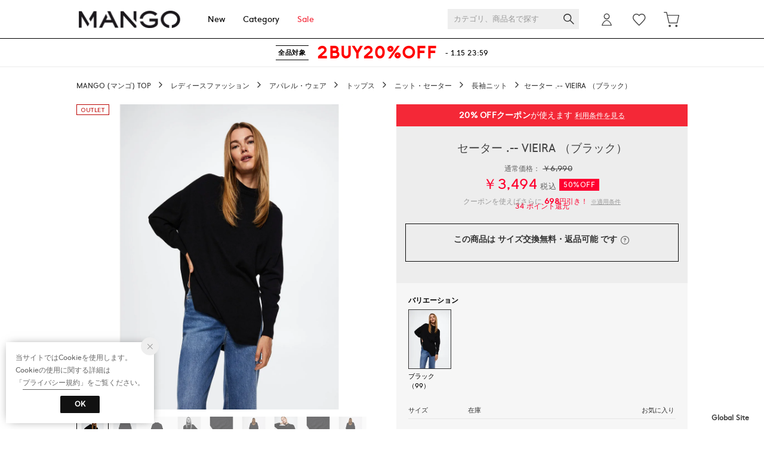

--- FILE ---
content_type: text/html;charset=UTF-8
request_url: https://japan.mango.com/commodity/SPUN0477D/MA1658EW26851/
body_size: 152014
content:












<?xml version="1.0" encoding="UTF-8"?>
<!DOCTYPE html PUBLIC "-//W3C//DTD XHTML 1.0 Transitional//EN" "http://www.w3.org/TR/xhtml1/DTD/xhtml1-transitional.dtd">
<html xmlns="http://www.w3.org/1999/xhtml" xml:lang="ja" lang="ja">
<head>














  
    <link rel="canonical" href="https://japan.mango.com/commodity/SPUN0477D/MA1658EW26851/">
  
  <meta http-equiv="Content-Type" content="text/html; charset=utf-8" />
  <meta name="format-detection" content="telephone=no" />
  <meta name="google-site-verification" content="eTFIJec7rLU1DZdtGpJ1SPhae-gs9QWK5ITgI8vA4E0" />
  <meta http-equiv="X-UA-Compatible" content="IE=edge" />
  <meta name="keywords" content="MANGO,セーター .-- VIEIRA （ブラック）,長袖ニット" />
  <link rel="icon" href="https://media.aws.locondo.jp/mangostatic/common/img/favicon.ico?rev=c661de667cde00284be891997e060820107a32ee_1767773110_491236" type="image/x-icon" />
  <link rel="shortcut icon" href="https://media.aws.locondo.jp/mangostatic/common/img/favicon.ico?rev=c661de667cde00284be891997e060820107a32ee_1767773110_491236" type="image/x-icon" />
  <link rel="index" title="MANGO - マンゴ公式オンラインストア" href="https://japan.mango.com" />
  <title>セーター .-- VIEIRA （ブラック） -MANGO - マンゴ公式オンラインストア</title>
  
    
    
      <meta name="description" content="MANGO セーター .-- VIEIRA （ブラック）" />
    
  
  <meta name="robots" content="INDEX,FOLLOW" />
 
  <!-- OGP -->
  








<meta property="og:type" content="website" />



  
  
    <meta property="og:url" content="https://japan.mango.com" />
  




  
  
    <meta property="og:title" content="セーター .-- VIEIRA （ブラック） | MANGO - マンゴ公式オンラインストア" />
  




  
    <meta property="og:image" content="https://sc3.locondo.jp/contents/commodity/shop/SPUN0477D/commodity/MA/MA1658EW26851_1_l.jpg"/>
    <meta property="og:image:secure_url" content="https://sc3.locondo.jp/contents/commodity/shop/SPUN0477D/commodity/MA/MA1658EW26851_1_l.jpg" />
  
  
  




  
  
    <meta property="og:description" content="MANGO セーター .-- VIEIRA （ブラック）" />
  






<meta property="og:locale:alternate" content="ja_JP" />
<meta property="og:locale:alternate" content="en_US" />


<meta property="og:site_name" content="MANGO - マンゴ公式オンラインストア" />

<input type="hidden" id="displayMode" value="pc">
 
  <!-- criteo -->
  








<!-- common/common/tracking/criteo-hasheEmail.jsp -->
<script>
  var displayModeEl = document.getElementById('displayMode');
  var cst = (displayModeEl && displayModeEl.value === 'pc') ? 'd' : 'm';
  var che = '';
  var criteoHashedEmailSha256 = '';

  
  
</script>


<script
  src="https://ajax.googleapis.com/ajax/libs/jquery/3.7.1/jquery.min.js"
  integrity="sha256-/JqT3SQfawRcv/BIHPThkBvs0OEvtFFmqPF/lYI/Cxo=" crossorigin="anonymous"></script>
<script src="https://cdn.jsdelivr.net/npm/jquery-validation@1.20.1/dist/jquery.validate.min.js" integrity="sha256-0xVRcEF27BnewkTwGDpseENfeitZEOsQAVSlDc7PgG0=" crossorigin="anonymous"></script>


<script
  src="https://cdnjs.cloudflare.com/ajax/libs/handlebars.js/4.7.8/handlebars.min.js"
  integrity="sha512-E1dSFxg+wsfJ4HKjutk/WaCzK7S2wv1POn1RRPGh8ZK+ag9l244Vqxji3r6wgz9YBf6+vhQEYJZpSjqWFPg9gg==" crossorigin="anonymous" referrerpolicy="no-referrer"></script>

<script defer type="text/javascript" src="/resources/js/handlebars-templates/handlebars-templates.js?rev=c661de667cde00284be891997e060820107a32ee_1767773110_491236"></script>
<!-- just-handlebars-helpers -->
<script type="text/javascript" src="https://media.aws.locondo.jp/_assets/js/libs/just-handlebars-helpers@1.0.19/dist/h.no-moment.js?rev=c661de667cde00284be891997e060820107a32ee_1767773110_491236"></script>
<script type="text/javascript">
  // Register just-handlebars-helpers with handlebars
  H.registerHelpers(Handlebars);
  
  // レビュー小数点切り上げ
  Handlebars.registerHelper('distanceFixed', function(distance) {
    return Number(distance.toFixed(1));
  });
</script>
<!-- affiliate -->
<script defer type="text/javascript" src='/resources/js/affiliate/click.js?rev=c661de667cde00284be891997e060820107a32ee_1767773110_491236'></script>
<!-- 共通css -->
<link href="https://media.aws.locondo.jp/_assets/css/_vars.css?rev=c661de667cde00284be891997e060820107a32ee_1767773110_491236" rel="stylesheet">
<link href="https://media.aws.locondo.jp/_assets/css/campaignGroup.css?rev=c661de667cde00284be891997e060820107a32ee_1767773110_491236" rel="stylesheet">

<link href="https://media.aws.locondo.jp/_assets/js/libs/uikit/css/uikit-locondo.css?rev=c661de667cde00284be891997e060820107a32ee_1767773110_491236" rel="stylesheet">
<script 
  src="https://cdn.jsdelivr.net/npm/uikit@3.11.1/dist/js/uikit.min.js"
  integrity="sha256-ZOFigV5yX4v9o+n9usKotr5fl9TV4T5JizfqhsXTAPY=" crossorigin="anonymous"></script>
<script
  src="https://cdn.jsdelivr.net/npm/uikit@3.21.4/dist/js/uikit-icons.min.js"
  integrity="sha256-XID2iJmvBVrsn3pKfMiZzX0n10U1jb4TxB2dA9tVSuc=" crossorigin="anonymous"></script>


<link rel="stylesheet" href="https://cdnjs.cloudflare.com/ajax/libs/awesomplete/1.1.5/awesomplete.css" >
<script src="https://cdnjs.cloudflare.com/ajax/libs/awesomplete/1.1.5/awesomplete.min.js"></script>

<!-- Google Material Icon Font , flag-icons -->
<link href="https://fonts.googleapis.com/css2?family=Material+Symbols+Outlined:opsz,wght,FILL,GRAD@20..48,100..700,0..1,-50..200" rel="stylesheet" />
<link href="https://media.aws.locondo.jp/_assets/js/libs/flag-icons/css/flag-icons.min.css?rev=c661de667cde00284be891997e060820107a32ee_1767773110_491236" rel="stylesheet" />

<script type="text/javascript" src="/resources/js/dayjs/dayjs.min.js?rev=c661de667cde00284be891997e060820107a32ee_1767773110_491236"></script>
<script type="text/javascript" src="/resources/js/dayjs/ja.js?rev=c661de667cde00284be891997e060820107a32ee_1767773110_491236"></script>


<script defer type="text/javascript" src='/resources/js/common/jquery.notification-badge.js?rev=c661de667cde00284be891997e060820107a32ee_1767773110_491236'></script>


<script type="text/javascript" src="https://media.aws.locondo.jp/_assets/js/fnLoading.js?rev=c661de667cde00284be891997e060820107a32ee_1767773110_491236"></script>


<script type="text/javascript" src="https://media.aws.locondo.jp/_assets/js/handlebars_helper_imageRatio.js?rev=c661de667cde00284be891997e060820107a32ee_1767773110_491236"></script>



  
  <!-- gtm -->
  








<!-- Google Tag Manager -->
<script>
  (function(w, d, s, l, i) {
    w[l] = w[l] || [];
    w[l].push({
      'gtm.start' : new Date().getTime(),
      event : 'gtm.js'
    });
    var f = d.getElementsByTagName(s)[0], j = d.createElement(s), dl = l != 'dataLayer' ? '&l=' + l : '';
    j.async = true;
    j.src = '//www.googletagmanager.com/gtm.js?id=' + i + dl;
    f.parentNode.insertBefore(j, f);
  })(window, document, 'script', 'dataLayer', 'GTM-5432XNX');
</script>
<!-- End Google Tag Manager --> 
  <!-- /gtm -->
  <!-- locondo tracking -->
  










<script type="text/javascript">
  var __ti = '2da6e20d-ccac-4c4b-8106-a996dd262ff7';
  var __vi = '2da6e20d-ccac-4c4b-8106-a996dd262ff7';
  var __dm = 'pc';
  var __he = '';
  var __cc = '';
  var __si = 'mango';
  var __ts = '20260115134141';
  var __tu = 'https://analysis.aws.locondo.jp/tracking';
  var __rf = document.referrer;
  var __hf = document.location.href;
  var __pt = document.location.href.split('?')[0];
  var __pl = navigator.platform;
  
  // SHOPOP トラッキングAPI URL
  var __shopopTrackingImageApiUrl = 'https://analysis.aws.locondo.jp/shopop/tracking';
  // 商品動画 トラッキングAPI URL
  var __commodityVideoTrackingApiUrl = 'https://analysis.aws.locondo.jp/commodity-video/tracking';
</script>
<script type="text/javascript" src='/resources/js/analysis/tracker.js?rev=c661de667cde00284be891997e060820107a32ee_1767773110_491236' defer></script>


<input type="hidden" name="trackCommodityVideo" value="false">
  <!-- /locondo tracking -->


</head>
<body class="site_mango">






  <!-- gtm -->
  








<!-- Google Tag Manager -->
<noscript>
  <iframe src="https://www.googletagmanager.com/ns.html?id=GTM-5432XNX"
    height="0" width="0" style="display: none; visibility: hidden"></iframe>
</noscript>
<!-- End Google Tag Manager -->
  <!-- /gtm -->
  


<input type="hidden" id="baseUrl" value='/'/>
<input type="hidden" id="api_url_base" value='https://api.aws.locondo.jp'>
<input type="hidden" id="contextPath" value="" />

<input type="hidden" id="url_base" value="/">
<input type="hidden" id="image_url_base" value="https://sc3.locondo.jp/contents/">
<input type="hidden" id="css_url_base"   value="https://media.aws.locondo.jp/contents/">

<input type="hidden" id="__locoad_tracking_url_base" value="https://analysis.aws.locondo.jp/locoad">


















<script src="https://cdn.jsdelivr.net/npm/i18next@23.7.6/i18next.min.js"></script>
<script>
i18next.init({
  lng: $('#siteLanguage')[0] ? $('#siteLanguage').val() : 'ja',
  ns: 'default',
  debug: false,
});
</script>
<script defer type="text/javascript" src="/resources/js/i18n-message/default-msg-ja.js?rev=c661de667cde00284be891997e060820107a32ee_1767773110_491236"></script>
<script defer type="text/javascript" src="/resources/js/i18n-message/default-msg-en.js?rev=c661de667cde00284be891997e060820107a32ee_1767773110_491236"></script>
<script defer type="text/javascript" src="https://media.aws.locondo.jp/_assets/js/i18n-message/assets-msg-ja.js?rev=c661de667cde00284be891997e060820107a32ee_1767773110_491236"></script>
<script defer type="text/javascript" src="https://media.aws.locondo.jp/_assets/js/i18n-message/assets-msg-en.js?rev=c661de667cde00284be891997e060820107a32ee_1767773110_491236"></script>



<script>
function wrapI18nUrl(url) {
  if (!$('#siteLanguage')[0]) {
    // 言語設定なし
    return url;
  }
  
  const lang = $('#siteLanguage').val();
  const languages = ['ja', 'en'];
  if (!url || !url.startsWith('/') || languages.some(l => url.startsWith('/' + l + '/'))) {
    // URL引数なし or URLがルートパス指定以外 or URLに言語設定が行われている
    return url;
  }

  // それぞれの言語のURLパスをセット
  switch (lang) {
  case 'ja':
    // 日本語の場合は、URLの操作を行わない
    return url;
  case 'en':
    return '/en' + url;
  default:
    return url;
  }
} 

$.ajaxPrefilter(function (option) {
  option.url = wrapI18nUrl(option.url);
});  
</script>


  
  
  
    











<!--ShopCode-->
<input type="hidden" id="shopCode" name="shopCode" value="SPUN0477D">

<link rel="stylesheet" type="text/css" href="https://media.aws.locondo.jp/_assets/css/pc/common-base.css?rev=c661de667cde00284be891997e060820107a32ee_1767773110_491236" media="all" charset="UTF-8" />
<link rel="stylesheet" type="text/css" href="https://media.aws.locondo.jp/_assets/css/pc/common-footer.css?rev=c661de667cde00284be891997e060820107a32ee_1767773110_491236" media="all" charset="UTF-8" />
<link rel="stylesheet" type="text/css" href="https://media.aws.locondo.jp/_assets/css/pc/common-header.css?rev=c661de667cde00284be891997e060820107a32ee_1767773110_491236" media="all" charset="UTF-8" />
<link rel="stylesheet" type="text/css" href="https://media.aws.locondo.jp/_assets/css/pc/common-boem_style.css?rev=c661de667cde00284be891997e060820107a32ee_1767773110_491236" media="all" charset="UTF-8" />
<link rel="stylesheet" type="text/css" href="https://media.aws.locondo.jp/_assets/css/style_father.css?rev=c661de667cde00284be891997e060820107a32ee_1767773110_491236" media="all" charset="UTF-8" />
<link href="https://fonts.googleapis.com/css?family=Lato" rel="stylesheet">


  <link rel="stylesheet" type="text/css" href="https://media.aws.locondo.jp/_assets/css/pc/common-switching.css?rev=c661de667cde00284be891997e060820107a32ee_1767773110_491236" media="all" charset="UTF-8" />



<link rel="stylesheet" type="text/css" href="https://media.aws.locondo.jp/mangostatic/common/css/pc/mango_common-style.css?rev=c661de667cde00284be891997e060820107a32ee_1767773110_491236" media="all" charset="UTF-8" />

<script type="text/javascript" src="https://media.aws.locondo.jp/_assets/js/pc/common.js?rev=c661de667cde00284be891997e060820107a32ee_1767773110_491236" charset="UTF-8"></script>


<script src="https://media.aws.locondo.jp/_assets/js/libs/lazyload/lazyload.min.js?rev=c661de667cde00284be891997e060820107a32ee_1767773110_491236"></script>
<script src="https://media.aws.locondo.jp/_assets/js/libs/lazyload/lazyload.instance.js?rev=c661de667cde00284be891997e060820107a32ee_1767773110_491236"></script>
<link rel="stylesheet" type="text/css" href="https://media.aws.locondo.jp/_assets/js/libs/lazyload/lazyload.css?rev=c661de667cde00284be891997e060820107a32ee_1767773110_491236" />



<script type="text/javascript" src="https://media.aws.locondo.jp/_assets/js/libs/Remodal/remodal.js?rev=c661de667cde00284be891997e060820107a32ee_1767773110_491236"></script>
<link rel="stylesheet" type="text/css" href="https://media.aws.locondo.jp/_assets/js/libs/Remodal/remodal-default-theme.css?rev=c661de667cde00284be891997e060820107a32ee_1767773110_491236" media="all" charset="UTF-8" />
<link rel="stylesheet" type="text/css" href="https://media.aws.locondo.jp/_assets/js/libs/Remodal/remodal.css?rev=c661de667cde00284be891997e060820107a32ee_1767773110_491236" media="all" charset="UTF-8" />

<link rel="stylesheet" href="https://cdnjs.cloudflare.com/ajax/libs/slick-carousel/1.8.1/slick.min.css" />
<link rel="stylesheet" href="https://cdnjs.cloudflare.com/ajax/libs/slick-carousel/1.8.1/slick-theme.min.css" />
<script src="https://cdnjs.cloudflare.com/ajax/libs/slick-carousel/1.8.1/slick.min.js"></script>

<link rel="stylesheet" href="https://media.aws.locondo.jp/_assets/js/libs/tippy/light.css?rev=c661de667cde00284be891997e060820107a32ee_1767773110_491236" />
<script src="https://media.aws.locondo.jp/_assets/js/libs/tippy/popper.min.js?rev=c661de667cde00284be891997e060820107a32ee_1767773110_491236"></script>
<script src="https://media.aws.locondo.jp/_assets/js/libs/tippy/index.all.min.js?rev=c661de667cde00284be891997e060820107a32ee_1767773110_491236"></script>


<script src="https://media.aws.locondo.jp/_assets/js/jquery.ranking.js?rev=c661de667cde00284be891997e060820107a32ee_1767773110_491236"></script>
<script type="text/javascript" src="https://media.aws.locondo.jp/_assets/js/api-commodityranking.js?rev=c661de667cde00284be891997e060820107a32ee_1767773110_491236"></script>


<script type="text/javascript" src='/resources/js/store.legacy.min.js?rev=c661de667cde00284be891997e060820107a32ee_1767773110_491236'></script>
<script type="text/javascript" src='/resources/js/search/search-history.js?rev=c661de667cde00284be891997e060820107a32ee_1767773110_491236'></script>


<script type="text/javascript" src='/resources/js/suggestSearch/pc-suggest.js?rev=c661de667cde00284be891997e060820107a32ee_1767773110_491236'></script>


<script src='/resources/js/js.cookie.js?rev=c661de667cde00284be891997e060820107a32ee_1767773110_491236'></script>
<script type="text/javascript" src='/resources/js/commodity/commodity-history.js?rev=c661de667cde00284be891997e060820107a32ee_1767773110_491236'></script>


<script defer type="text/javascript" src="https://media.aws.locondo.jp/_assets/js/api-headerInfo.js?rev=c661de667cde00284be891997e060820107a32ee_1767773110_491236"></script>


<script defer type="text/javascript" src="https://media.aws.locondo.jp/mangostatic/common/js/mango_config.js?rev=c661de667cde00284be891997e060820107a32ee_1767773110_491236"></script>
<script defer type="text/javascript" src="https://media.aws.locondo.jp/_assets/js/content-guide.js?rev=c661de667cde00284be891997e060820107a32ee_1767773110_491236"></script>

<script defer type="text/javascript" src="https://media.aws.locondo.jp/mangostatic/common/js/mango_pc-common.js?rev=c661de667cde00284be891997e060820107a32ee_1767773110_491236"></script>

<noscript>
  <div class="noscript">
    <div class="noscript-inner">
      <p>
        <strong>お使いのブラウザは、JavaScript機能が有効になっていません。</strong>
      </p>
      <p>このウェブサイトの機能をご利用される場合は、お使いのブラウザでJavaScriptを有効にしてください。</p>
    </div>
  </div>
</noscript>


<div id="headerInformation"></div>

<div id="header_top" class="locondo pc_header"> 
  <div id="header_ver5">
    <!-- お知らせ欄 -->
    <div class="clearfix info-ld pc" id="info_box_bottom">
      
    </div>
    <!-- /お知らせ欄 -->

    <!-- section nav common -->
    <div id="nav_container_common">
      <div class="innerWrap">
        <!-- section siteCI -->
        <h1><a href="/" title="MANGO">
            MANGO - マンゴ公式オンラインストア
          </a></h1>
        <ul class="header-nav">
          <li class="header-nav__list"><a href="/search/?alignmentSequence=news%20from%20date%28text%29%3Adescending">New</a></li>
          <li class="header-nav__list header-nav__list-category Dropdown">Category
            <div class="drop">
                <ul class="drop_inner_left">
                  <li><a href="/category/4_blouse_l/">シャツ・ブラウス</a></li>
                  <li><a href="/category/4_knit_l/">ニット・セーター</a></li>
                  <li><a href="/category/4_sweats_l/">スウェット</a></li>
                  <li><a href="/category/4_vest_l/">ベスト・ジレ</a></li>
                  <li><a href="/category/4_tee_l/">Tシャツ・カットソー</a></li>
                  <li><a href="/category/cardigan_l/">カーディガン</a></li>
                  <li><a href="/category/3_inner_l/">キャミソール・タンクトップ・ベアトップ</a></li>
                  <li><a href="/category/3_skirt_l/">スカート</a></li>
                  <li><a href="/category/3_pants_l/">パンツ</a></li>
                  <li><a href="/category/3_dress_l|dress_l/">ワンピース・ドレス</a></li>
                  <li><a href="/category/3_allinone_l/">オールインワン</a></li>
                  <li><a href="/category/3_outer_l/">ジャケット・アウター</a></li>
                  <li><a href="/category/soxfootwear_l/">ソックス・レギンス</a></li>
                </ul>
                <ul class="drop_inner_right">
                  <li><a href="/category/ladies/">シューズ</a></li>
                  <li><a href="/category/ladies_bags|wallet_ladies/">バッグ・財布</a></li>
                  <li><a href="/category/accessory_l/">アクセサリー</a></li>
                  <li><a href="/category/l_neckware/">ネックウェア</a></li>
                  <li><a href="/category/l_boushi/">帽子</a></li>
                  <li><a href="/category/l_belt/">ベルト</a></li>
                  <li><a href="/category/l_accessories_ha/">ヘアアクセサリー</a></li>
                  <li><a href="/category/l_sunglasses/">サングラス</a></li>
                  <li><a href="/category/l_raingoods/">レイングッズ</a></li>
                  <li class="lc-u-mt-5"><strong><a href="/category/L/">すべて</a></strong></li>
                </ul>
            </div>
          </li>
          
          
          <li class="header-nav__list fc-red"><a href="/search/?commercialType=all&alignmentSearch=3">Sale</a></li>
        </ul>
        <!-- section user info -->
        <ul id="nav_user">
          
          
            <li class="Dropdown center">
              <a href="/login/" id="user_login">
              </a>
              <div id="is_logout" class="drop">
                <ul>
                  <li id="btn_login"><a href="/login/">ログイン</a></li>
                  <li id="btn_regi"><a href="/customer/customer-register/">新規会員登録 (無料)</a></li>
                </ul>
              </div>
            </li>
            <li><a href="/mypage/favorite-list/" id="user_favorite" class="arr_none"></a></li>
          

          
          
          <li>
            <a href="/cart/?commercialType=0" id="user_cart">
            <div class="js-cartCount"></div>
            </a>
          </li>
            </ul>
            <div id="searchBox">
              <form id="search_mini_form" action="/search/" method="get">
                
                  <input type="hidden" name="fromid" value="search_mini_form">
                  <div class="search_box">
                    <div class="form-container">
                      <div class="wrap_searchText">
                        <input id="searchText" name="searchWord" class="input" type="text" placeholder="カテゴリ、商品名で探す" value="" autocomplete="off">
                      </div>
                      <div class="wrap_searchbutton"><button class="searchbutton" type="submit" width="24" height="24"></button></div>
                    </div>
                    <div class="suggestBox">
                      <div class="suggestBox_innner">
                        <div id="output_searchHistory" class="output_suggest"></div>
                        <div id="output_suggestA" class="output_suggest"></div>
                        <div id="output_suggestB" class="output_suggest"></div>
                      </div>
                    </div>
                    <div id="auto_indicator" class="search_autocomplete autocomplete" style="border-color: rgb(232, 233, 237); display: none; ">検索中...</div>
                  </div>
                  </form>
                </div>
      </div>
    </div>

  </div>

  <!-- お知らせ欄 -->
  <div class="clearfix info-ld pc" id="info_box_top">
    
      <!----------------------------------------------- お知らせ欄 260114 ----------------------------------------------->
<div class="info_promoText_v3">
  <div class="info_promoText_v3_Wrap">
      <a class="info_anker"
          href="https://japan.mango.com/search?campaignType=2&commercialType=all&alignmentSequence=news%20from%20date%28text%29%3Adescending"
          onclick="gtag('event', 'click_event', {'click_category': 'headerinfo','click_label': 'Mango260114','click_action': 'coupon'});">
          <p class="info_titleWrap">
              <!-- <span class="subTitle"></span> -->
              <span class="subTitle weekday">全品対象</span>
              <span class="title weekday">2BUY20%OFF</span>
              <span class="date">- 1.15 23:59</span>
          </p>
      </a>
  </div>
  <!----------- ▽ setting ▽ -----------

1.GA
・日付変更(キャンペーン開始日)
・coupon または coupon 指定

2.リンク
・セール：campaignType=1 クーポン：2 両方：3
・新着順：campaignType=xの後ろに下記を追加
&alignmentSequence=news%20from%20date(text)%3Adescending

3.テキスト
subTitle/title/date
※SPタイトル長い場合は、class名 SPlong つけたまま、短い場合は外して1行におさめる

----------- △ setting △ ----------->
  <style>
      /*--- SP ---*/
      .info_promoText_v3_Wrap {
          height: auto;
          border-bottom: 1px solid #f4f4f4;
          border-top: 1px solid #f4f4f4;
      }

      .info_promoText_v3_Wrap .info_titleWrap {
          display: flex;
          flex-wrap: wrap;
          align-items: center;
          justify-content: center;
          padding: 5px;
          flex-direction: row;
          min-height: 40px;
      }

      .info_promoText_v3_Wrap {
          height: auto;
      }

      .info_promoText_v3_Wrap .title.weekday {
          color: red;
          font-weight: bold;
          letter-spacing: 0.05em;
          font-size: 20px !important;
          line-height: 26px;
          padding: 0 8px;
          margin-bottom: 0px;
          vertical-align: middle;
      }

      .info_promoText_v3_Wrap .subTitle.weekday {
          background: #fff;
          color: #000 !important;
          border-bottom: 1px solid;
          border-top: 1px solid;
          margin-bottom: 0px;
          padding: 4px;
          font-size: 11px;
          font-weight: 700;
          letter-spacing: 0.08em;
          line-height: 1.4;
      }

      /* .info_promoText_v3_Wrap .subTitle.fill {
      background: red;
      color: #fff;
      padding: 5px;
      font-size: 11px;
    } */

      .info_promoText_v3_Wrap .date.weekday {
          font-size: 12px;
          /* margin-bottom: 1px; */
      }

      /*--- SPタイトル長い場合 class名 SPlong つける---*/
      .info_promoText_v3_Wrap .SPlong {
          flex-direction: column;
      }

      .info_promoText_v3_Wrap .SPlong .title {
          margin-bottom: 5px;
      }

      .info_promoText_v3_Wrap .SPlong .subTitle {
          margin-bottom: 7px;
      }

      /*--- PC ---*/
      @media screen and (min-width: 768px) {
          .info_promoText_v3_Wrap .info_titleWrap {
              height: 45px;
              flex-direction: row;
          }

          .info_promoText_v3_Wrap .title.weekday {
              font-size: 28px !important;
              padding: 2px 14px 0;
              margin-bottom: 0 !important;
          }

          .info_promoText_v3_Wrap .subTitle.weekday {
              margin-bottom: 0 !important;
              font-size: 11px;
          }

          .info_promoText_v3_Wrap .date.weekday {
              font-size: 14px;
              margin-bottom: 1px;
          }
      }

      /*--- SE ---*/
      @media screen and (max-width: 360px) {
          .info_promoText_v3_Wrap .subTitle.weekday {
              font-size: 10px !important;
              padding: 0 2px;
              margin-bottom: 0 !important;
          }

          .info_promoText_v3_Wrap .title.weekday {
              font-size: 14px !important;
              padding: 0 8px;
              margin-bottom: 0 !important;
          }

          .info_promoText_v3_Wrap .date.weekday {
              font-size: 11px;
          }
      }
  </style>
</div>
    
      <style>
/* 【2025】スマリCPN開催中（12/8〜26/1/25） */
.js-return-tab .smari-campaign-pop {
  display: block !important;
}
.return-smari_banner {
  display: block !important;
}
</style>
    
  </div>
  <!-- /お知らせ欄 -->

</div><!-- /header -->


<script type="text/x-handlebars-template" id="pcHeader_searchHistory_template">
  {{#if this}}
    <h4 class="itemSuggestTitle">検索履歴</h4>
    <ul id="searchHistoryList" class="suggest_searchHistory indexList">
      {{#each this}}
        <li class="indexItem">
          <div class="indexItemContent" data-title-localStorage="{{title}}">
            <div class="indexItemHeading">
              <a class="inner" href="{{url}}">{{title}}</a>
            </div>
          </div>
          <span class="deleteHistoryList"></span>
        </li>
      {{/each}}
    </ul>
  {{/if}}
</script>
<!-- 関連アイテムテンプレート -->
<script id="SuggestCommodities" type="text/x-handlebars-template">
  {{#if Commodities}}
    <h4 class="itemSuggestTitle">関連アイテム</h4>
    <ul class="SuggestCommoditiesList">
      {{#each Commodities}}
        <li><a href="/{{url}}"><span><img src="{{image}}" width="70" height="70"></span><span>{{name}}</span></a></li>
      {{/each}}
    </ul>
  {{/if}}
</script>
<!-- /suggest-search settings -->












<!--CustomerCode-->


<script>
  const gaCustomerCode = $('#gaCustomerCode').val();
  const gaCustomerGroupId = $('#gaCustomerGroupId').val();
  const gaBoemCustomerNo = $('#gaBoemCustomerNo').val();
  const canPushGA = (gaCustomerCode !== '' && gaCustomerCode !== undefined) ? true : false; 

  if(canPushGA) {
    const userData = {
    login_id: gaCustomerCode,
    
    user_status: gaCustomerGroupId
    };
    window.dataLayer = window.dataLayer || [];
    window.dataLayer.push(userData);
  }
</script>






<input type="hidden" id="siteName" value="MANGO (マンゴ)">









<!-- common/templates/header-config.jsp -->
<input type="hidden" id="siteDomain" value="japan.mango.com">
<input type="hidden" id="siteTitle" value="MANGO - マンゴ公式オンラインストア">
<input type="hidden" id="schema" value="mango">
<input type="hidden" id="isOneBrand" value="true">
<input type="hidden" id="isConvertable" value="">
<input type="hidden" id="convertReturnMethod" value="">
<input type="hidden" id="convertRequestDeadlineDays" value="">
<input type="hidden" id="properIsReturnable" value="">
<input type="hidden" id="saleIsReturnable" value="">
<input type="hidden" id="returnReturnMethod" value="">
<input type="hidden" id="properReturnFee" value="">
<input type="hidden" id="saleReturnFee" value="">
<input type="hidden" id="returnRequestDeadlineDays" value="">
<input type="hidden" id="giftService" value="false">
<input type="hidden" id="hasDeluxeGift" value="false">
<input type="hidden" id="giftCost" value="">
<input type="hidden" id="tagcutCost" value="">
<input type="hidden" id="deluxeCost" value="">
<input type="hidden" id="pointService" value="true">
<input type="hidden" id="pointRate" value="1.0">
<input type="hidden" id="pointPeriod" value="6">
<input type="hidden" id="pointGivenDaysAfterShipping" value="">
<input type="hidden" id="reviewService" value="true">
<input type="hidden" id="reviewPointService" value="true">
<input type="hidden" id="useReviewLot" value="true">
<input type="hidden" id="reviewPointRate" value="">
<input type="hidden" id="deliveryChargePost" value="">
<input type="hidden" id="deliveryChargeLate" value="">
<input type="hidden" id="deliveryChargeDate" value="">
<input type="hidden" id="deliveryChargeFast" value="">
<input type="hidden" id="deliveryChargeExpress" value="">
<input type="hidden" id="expressDeliveryCommission" value="">
<input type="hidden" id="freeShippingAmount" value="8000">
<input type="hidden" id="commissionCod" value="">
<input type="hidden" id="commissionCard" value="">
<input type="hidden" id="commissionCvs" value="">
<input type="hidden" id="commissionPayeasy" value="">
<input type="hidden" id="commissionPaypay" value="">
<input type="hidden" id="commissionDocomo" value="">
<input type="hidden" id="commissionAu" value="">
<input type="hidden" id="commissionSoftBank" value="">
<input type="hidden" id="commissionYamato" value="">
<input type="hidden" id="isPrepaidSite" value="">
<input type="hidden" id="hasCustomerGroup" value="false">

<input type="hidden" id="customerGroupTotalEndIntervalDays" value="">
<input type="hidden" id="customerGroupRangePeriod" value="">
<input type="hidden" id="returnConvertReviewable" value="false">
<input type="hidden" id="amazonPayOption" value="">
<input type="hidden" id="enableGlobalOrder" value="false">
<input type="hidden" id="enableMultiLanguage" value="false">
<input type="hidden" id="isBackOrder" value="false">
<input type="hidden" id="useSmari" value="">

  






















<!-- common/pc/commodity/commodity-top-area.jsp -->
  

  


  
<!-- ヘッダ引き継ぎ用変数 -->

  
  
  
  


  

<input type="hidden" id="catalogParam" value="?commercialType=1">

<!-- ▽ 固有css ▽ -->
<link rel="stylesheet" type="text/css" href="https://media.aws.locondo.jp/_assets/css/pc/content-product-koichi.css?rev=c661de667cde00284be891997e060820107a32ee_1767773110_491236" media="all" charset="UTF-8" />

<script type="text/javascript" src="/resources/js/i18n-message/commodity-msg-ja.js?rev=c661de667cde00284be891997e060820107a32ee_1767773110_491236"></script>
<script type="text/javascript" src="/resources/js/i18n-message/commodity-msg-en.js?rev=c661de667cde00284be891997e060820107a32ee_1767773110_491236"></script>

<script type="text/javascript" src='/resources/js/commodity/jquery.commodity.js?rev=c661de667cde00284be891997e060820107a32ee_1767773110_491236'></script>
<script type="text/javascript" src='/resources/js/commodity/jquery.commodity-pc.js?rev=c661de667cde00284be891997e060820107a32ee_1767773110_491236'></script>
<script type="text/javascript" src='/resources/js/commodity/jquery.commodity-different-color.js?rev=c661de667cde00284be891997e060820107a32ee_1767773110_491236'></script>
<script type="text/javascript" src='/resources/js/commodity/jquery.commodity-review-summary.js?rev=c661de667cde00284be891997e060820107a32ee_1767773110_491236'></script>
<!--  採寸 -->
<script type="text/javascript" src='/resources/js/common/jquery.measurement.js?rev=c661de667cde00284be891997e060820107a32ee_1767773110_491236'></script>
<!-- レビュー -->
<script type="text/javascript" src="https://media.aws.locondo.jp/_assets/js/pc/pc-api-review.js?rev=c661de667cde00284be891997e060820107a32ee_1767773110_491236"></script>
<!-- マイサイズ -->
<script type="text/javascript" src='/resources/js/js.cookie.js?rev=c661de667cde00284be891997e060820107a32ee_1767773110_491236'></script>
<script type="text/javascript" src='/resources/js/common/jquery.mysize-common.js?rev=c661de667cde00284be891997e060820107a32ee_1767773110_491236'></script>
<!-- lazyload -->
<script src="https://media.aws.locondo.jp/_assets/js/libs/lazyload/lazyload.min.js?rev=c661de667cde00284be891997e060820107a32ee_1767773110_491236"></script>
<script src="https://media.aws.locondo.jp/_assets/js/libs/lazyload/lazyload.instance.js?rev=c661de667cde00284be891997e060820107a32ee_1767773110_491236"></script>
<link rel="stylesheet" type="text/css" href="https://media.aws.locondo.jp/_assets/js/libs/lazyload/lazyload.css?rev=c661de667cde00284be891997e060820107a32ee_1767773110_491236" />
<!-- お気に入りブランド -->
<script type="text/javascript" src="/resources/js/brand/mybrand.js?rev=c661de667cde00284be891997e060820107a32ee_1767773110_491236"></script>
<!-- クーポン/カウントダウン -->
<script type="text/javascript" src="https://media.aws.locondo.jp/_assets/js/pc/pc-commodity-koichi.js?rev=c661de667cde00284be891997e060820107a32ee_1767773110_491236"></script>
<!-- アフィリエイト -->
<script defer type="text/javascript" src='/resources/js/affiliate/click.js?rev=c661de667cde00284be891997e060820107a32ee_1767773110_491236'></script>





<!------- ▽ contents_ver4 ▽ ------->
<section id="contents_ver4" class="product_main">

  <!-- breadcrumbs -->
  <div id="breadcrumbsList" class="breadcrumbs clearfix breadcrumbs_child">
    <p><a href="javascript:history.back();">
      [ 前に戻る ]
      
      </a></p>
  </div>
  









<!-- common/common/commodity/elm_commodity-breadcrumbs_template.jsp -->
<script type="text/x-handlebars-template" id="commodity-breadcrumbs_template">
  {{#each breadcrumbs}}
    <ul class="clearfix">
        
          
          
            <li><a href="/">ホーム</a></li>
          
        
        {{#each ancestors}}
          {{#if category_code}}
            <li  data-breadcrumbsName="{{formatBreadcrumbs-Home category_name_pc}}"><a href="{{../../base_url}}category/{{formatLinkCatalogParam category_code}}">{{formatBreadcrumbs-Home category_name_pc}}</a></li>
          {{/if}}
        {{/each}} 
        <li data-breadcrumbsName="{{category_name_pc}}"><a href="{{../base_url}}category/{{formatLinkCatalogParam category_code}}">{{category_name_pc}}</a></li>
    </ul>
  {{/each}}
</script>
  <script type="text/javascript" src="https://media.aws.locondo.jp/_assets/js/pc/pc-breadcrumbs.js?rev=c661de667cde00284be891997e060820107a32ee_1767773110_491236"></script>

  <script type="application/ld+json">
    {
      "@context": "https://schema.org",
      "@type": "BreadcrumbList",
      "itemListElement": [{
        "@type": "ListItem",
        "position": 1,
        "name": "MANGO",
        "item": "https://japan.mango.com"
      }
        
        ,{
          "@type": "ListItem",
          "position": 2,
          "name": "レディースファッション",
          "item": "https://japan.mango.com/category/L/?commercialType=1"
        }
        
        ,{
          "@type": "ListItem",
          "position": 3,
          "name": "アパレル・ウェア",
          "item": "https://japan.mango.com/category/apparel_l/?commercialType=1"
        }
        
        ,{
          "@type": "ListItem",
          "position": 4,
          "name": "トップス",
          "item": "https://japan.mango.com/category/3_tops_l/?commercialType=1"
        }
        
        ,{
          "@type": "ListItem",
          "position": 5,
          "name": "ニット・セーター",
          "item": "https://japan.mango.com/category/4_knit_l/?commercialType=1"
        }
        
        ,{
          "@type": "ListItem",
          "position": 6,
          "name": "長袖ニット",
          "item": "https://japan.mango.com/category/knit_10_l/?commercialType=1"
        }
        
        ,{
          "@type": "ListItem",
          "position": 7,
          "name": "セーター .-- VIEIRA （ブラック）"
        }
      ]
    }
  </script>

  <!----------------------------
  product_contents
  ----------------------------->
  <div id="product_contents" class="product_contents   discountPeriod">

    <input type="hidden" id="commodityCode" value="MA1658EW26851"/>
    <input type="hidden" id="shopCode" value="SPUN0477D"/>
    <input type="hidden" id="brandCode" value="MA1658"/>
    <input type="hidden" id="commodityKind" value="apparel"/>
    <input type="hidden" id="relatedCategory1" value="knit_10_l"/>
    <input type="hidden" id="searchBrandName" value='MANGO'>
    <input type="hidden" id="ProductItemName" value='セーター .-- VIEIRA （ブラック）'>
    <input type="hidden" id="kokuinEnabledFlag" value="false">

    
     
     
     
     
      <input type="hidden" id="commercialtypeNumber" value="all"/>
     
    

    <!-- ▼お気に入り完了メッセージ▼ -->
    

    <!-- ▼エラー表示領域▼ -->
    









<!-- webapp/WEB-INF/views/common/pc/commodity/commodity-main-image.jsp -->

<div id="product_img" class="product_img">
  <ul class="item-icons clearfix">
    
    
      <li class="icon-outlet">OUTLET</li>
    
    
    
    
    
    
    
    
    
    
    
    
    
  </ul>

  <section class="mainImage-container" data-commoditycode="MA1658EW26851">
    








<!-- common/common/commodity/elm_mainImage-carousel.jsp -->


<link rel="stylesheet" href="https://cdn.jsdelivr.net/npm/swiper@11.2.10/swiper-bundle.min.css"
  integrity="sha256-dMpqrlRo28kkeQw7TSGaCJuQo0utU6D3yjpz5ztvWrg=" crossorigin="anonymous">
<script src="https://cdn.jsdelivr.net/npm/swiper@11.2.10/swiper-bundle.min.js"
  integrity="sha256-mF8SJMDu7JnTZ6nbNeWORLIefrnORYMbFbTBCOQf2X8=" crossorigin="anonymous"></script>

<link rel="stylesheet" href="https://cdnjs.cloudflare.com/ajax/libs/photoswipe/5.4.4/photoswipe.min.css"
  integrity="sha512-LFWtdAXHQuwUGH9cImO9blA3a3GfQNkpF2uRlhaOpSbDevNyK1rmAjs13mtpjvWyi+flP7zYWboqY+8Mkd42xA==" crossorigin="anonymous" />
<script src="https://cdnjs.cloudflare.com/ajax/libs/photoswipe/5.4.4/umd/photoswipe.umd.min.js"
  integrity="sha512-BXwwGU7zCXVgpT2jpXnTbioT9q1Byf7NEXVxovTZPlNvelL2I/4LjOaoiB2a19L+g5za8RbkoJFH4fMPQcjFFw==" crossorigin="anonymous"></script>
<script src="https://cdnjs.cloudflare.com/ajax/libs/photoswipe/5.4.4/umd/photoswipe-lightbox.umd.min.js"
  integrity="sha512-D16CBrIrVF48W0Ou0ca3D65JFo/HaEAjTugBXeWS/JH+1KNu54ZOtHPccxJ7PQ44rTItUT6DSI6xNL+U34SuuQ==" crossorigin="anonymous"></script>

<!-- 商品画像 ホバーzoom -->
<script src="https://cdn.jsdelivr.net/npm/drift-zoom@1.5.1/dist/Drift.min.js"
  integrity="sha256-NxFJQwrCJ6A6W+FDv0+2D3hSIJDsa7rYryH/nKfQUaw=" crossorigin="anonymous"></script>
<link rel="stylesheet" href="https://cdn.jsdelivr.net/npm/drift-zoom@1.5.1/dist/drift-basic.min.css"
  integrity="sha256-f4BX1RWWppaSo5emBm6+8dHL8OIzuKLhAWLy6MNjndk=" crossorigin="anonymous">

<link href="https://media.aws.locondo.jp/_assets/css/commodity-mainImage.css?rev=c661de667cde00284be891997e060820107a32ee_1767773110_491236" rel="stylesheet"/>
<script src="https://media.aws.locondo.jp/_assets/js/commodity-photoswipe-options.js?rev=c661de667cde00284be891997e060820107a32ee_1767773110_491236"></script>
<script src="https://media.aws.locondo.jp/_assets/js/commodity-mainImage.js?rev=c661de667cde00284be891997e060820107a32ee_1767773110_491236"></script>


<div class="mainImage-carousel">
  <div class="inner swiper-wrapper" id="mainImage-group">
    
    
    
    

    
    
      
        
        
        
        
          <figure class="swiper-slide" data-img="image-file">
            <a href="https://sc3.locondo.jp/contents/commodity_image/MA/MA1658EW26851_1_l.jpg"
               data-pswp-width="1100" data-pswp-height="1100">
              <img
                src="https://sc3.locondo.jp/contents/commodity_image/MA/MA1658EW26851_1_l.jpg"
                alt="セーター .-- VIEIRA （ブラック）"
                
              />
            </a>
          </figure>
                  
      
    
      
        
        
        
        
          <figure class="swiper-slide" data-img="image-file">
            <a href="https://sc3.locondo.jp/contents/commodity_image/MA/MA1658EW26851_2_l.jpg"
               data-pswp-width="1100" data-pswp-height="1100">
              <img
                src="https://sc3.locondo.jp/contents/commodity_image/MA/MA1658EW26851_2_l.jpg"
                alt="セーター .-- VIEIRA （ブラック）"
                loading="lazy"
              />
            </a>
          </figure>
                  
      
    
      
        
        
        
        
          <figure class="swiper-slide" data-img="image-file">
            <a href="https://sc3.locondo.jp/contents/commodity_image/MA/MA1658EW26851_3_l.jpg"
               data-pswp-width="1100" data-pswp-height="1100">
              <img
                src="https://sc3.locondo.jp/contents/commodity_image/MA/MA1658EW26851_3_l.jpg"
                alt="セーター .-- VIEIRA （ブラック）"
                loading="lazy"
              />
            </a>
          </figure>
                  
      
    
      
        
        
        
        
          <figure class="swiper-slide" data-img="image-file">
            <a href="https://sc3.locondo.jp/contents/commodity_image/MA/MA1658EW26851_4_l.jpg"
               data-pswp-width="1100" data-pswp-height="1100">
              <img
                src="https://sc3.locondo.jp/contents/commodity_image/MA/MA1658EW26851_4_l.jpg"
                alt="セーター .-- VIEIRA （ブラック）"
                loading="lazy"
              />
            </a>
          </figure>
                  
      
    
      
        
        
        
        
          <figure class="swiper-slide" data-img="image-file">
            <a href="https://sc3.locondo.jp/contents/commodity_image/MA/MA1658EW26851_5_l.jpg"
               data-pswp-width="1100" data-pswp-height="1100">
              <img
                src="https://sc3.locondo.jp/contents/commodity_image/MA/MA1658EW26851_5_l.jpg"
                alt="セーター .-- VIEIRA （ブラック）"
                loading="lazy"
              />
            </a>
          </figure>
                  
      
    
      
        
        
        
        
          <figure class="swiper-slide" data-img="image-file">
            <a href="https://sc3.locondo.jp/contents/commodity_image/MA/MA1658EW26851_6_l.jpg"
               data-pswp-width="1100" data-pswp-height="1100">
              <img
                src="https://sc3.locondo.jp/contents/commodity_image/MA/MA1658EW26851_6_l.jpg"
                alt="セーター .-- VIEIRA （ブラック）"
                loading="lazy"
              />
            </a>
          </figure>
                  
      
    
      
        
        
        
        
          <figure class="swiper-slide" data-img="image-file">
            <a href="https://sc3.locondo.jp/contents/commodity_image/MA/MA1658EW26851_7_l.jpg"
               data-pswp-width="1100" data-pswp-height="1100">
              <img
                src="https://sc3.locondo.jp/contents/commodity_image/MA/MA1658EW26851_7_l.jpg"
                alt="セーター .-- VIEIRA （ブラック）"
                loading="lazy"
              />
            </a>
          </figure>
                  
      
    
      
        
        
        
        
          <figure class="swiper-slide" data-img="image-file">
            <a href="https://sc3.locondo.jp/contents/commodity_image/MA/MA1658EW26851_8_l.jpg"
               data-pswp-width="1100" data-pswp-height="1100">
              <img
                src="https://sc3.locondo.jp/contents/commodity_image/MA/MA1658EW26851_8_l.jpg"
                alt="セーター .-- VIEIRA （ブラック）"
                loading="lazy"
              />
            </a>
          </figure>
                  
      
    
      
        
        
        
        
          <figure class="swiper-slide" data-img="image-file">
            <a href="https://sc3.locondo.jp/contents/commodity_image/MA/MA1658EW26851_9_l.jpg"
               data-pswp-width="1100" data-pswp-height="1100">
              <img
                src="https://sc3.locondo.jp/contents/commodity_image/MA/MA1658EW26851_9_l.jpg"
                alt="セーター .-- VIEIRA （ブラック）"
                loading="lazy"
              />
            </a>
          </figure>
                  
      
    
    <script>
      function showVideoFallback(videoId) {
        const video = document.getElementById(videoId);
        const fallback = document.getElementById('fallback-' + videoId);
        if (video) {
          video.style.display = 'none';
          video.classList.add('video-error');
        }
        if (fallback) fallback.style.display = 'block';
      }
    </script>
  </div>

  
  <div class="swiper-button-prev"></div>
  <div class="swiper-button-next"></div>
  <div class="swiper-counter"></div>
</div>
    <div id="-js-modelSizeInfo" class="modelSizeInfo"></div>
    








<!-- common/common/commodity/elm_mainImage-thumbList.jsp -->


<div id="wrap_mainImage-thumbList">
  <div class="mainImage-thumbList">
    <h3 class="heading" style="display:none;">
      商品画像一覧
      
      <button class="uk-modal-close">
        戻る
        
      </button>
    </h3>
    
    
    
    
    
      <figure >
        <img src="https://sc3.locondo.jp/contents/commodity_image/MA/MA1658EW26851_1_m.jpg" 
            alt="セーター .-- VIEIRA （ブラック）｜詳細画像" 
            width="70" height="70" />
      </figure>
    
      <figure >
        <img src="https://sc3.locondo.jp/contents/commodity_image/MA/MA1658EW26851_2_m.jpg" 
            alt="セーター .-- VIEIRA （ブラック）｜詳細画像" 
            width="70" height="70" />
      </figure>
    
      <figure >
        <img src="https://sc3.locondo.jp/contents/commodity_image/MA/MA1658EW26851_3_m.jpg" 
            alt="セーター .-- VIEIRA （ブラック）｜詳細画像" 
            width="70" height="70" />
      </figure>
    
      <figure >
        <img src="https://sc3.locondo.jp/contents/commodity_image/MA/MA1658EW26851_4_m.jpg" 
            alt="セーター .-- VIEIRA （ブラック）｜詳細画像" 
            width="70" height="70" />
      </figure>
    
      <figure >
        <img src="https://sc3.locondo.jp/contents/commodity_image/MA/MA1658EW26851_5_m.jpg" 
            alt="セーター .-- VIEIRA （ブラック）｜詳細画像" 
            width="70" height="70" />
      </figure>
    
      <figure >
        <img src="https://sc3.locondo.jp/contents/commodity_image/MA/MA1658EW26851_6_m.jpg" 
            alt="セーター .-- VIEIRA （ブラック）｜詳細画像" 
            width="70" height="70" />
      </figure>
    
      <figure >
        <img src="https://sc3.locondo.jp/contents/commodity_image/MA/MA1658EW26851_7_m.jpg" 
            alt="セーター .-- VIEIRA （ブラック）｜詳細画像" 
            width="70" height="70" />
      </figure>
    
      <figure >
        <img src="https://sc3.locondo.jp/contents/commodity_image/MA/MA1658EW26851_8_m.jpg" 
            alt="セーター .-- VIEIRA （ブラック）｜詳細画像" 
            width="70" height="70" />
      </figure>
    
      <figure >
        <img src="https://sc3.locondo.jp/contents/commodity_image/MA/MA1658EW26851_9_m.jpg" 
            alt="セーター .-- VIEIRA （ブラック）｜詳細画像" 
            width="70" height="70" />
      </figure>
    
  </div>
<div>
<script>
  $(function () {
    if ($('#displayMode').val() !== 'pc'){
      const $modal = $('#wrap_mainImage-thumbList');
      const $modalInner = $('.mainImage-thumbList');
      if ($modal.length) {
        $modal.attr('uk-modal', '');
        $modalInner.addClass('uk-modal-dialog');
        UIkit.update();
      }
    }
  });
</script>

  </section>

  
  
  
  
  
  

  
  
 
  
  

  
  








<!-- common/common/commodity/elm_related_product.jsp -->

<script>
$(function(){
  $('#related_product .catalogList>li').each(function (index) {
    var array_apparelSizeSet = ["EW", "EM", "EC", "EU", "EB"];
    //skuのカテゴリ識別子を取得
    var item_apparelSize = $(this).find('.relatedAnyCommodity_sku').val().slice(5, 9).replace(/[0-9]/g, '');

    var i = 0;
    $.each(array_apparelSizeSet, function (index, value) {
      if (item_apparelSize.includes(value)) {
        i++;
      }
    });
    //アパレルカテゴリの数 = i
    if (i == 0) {
      //アパレルがない時の処理
      $(this).addClass('-square');
    } else {
      $(this).addClass('-rectangle');
    }
  })
});
</script>











<!-- common/common/commodity/elm_product_video.jsp -->


  
  

  
  

  
  

  
  
    








<!-- common/common/commodity/elm_reco_product.jsp -->
<div id="reco_product" class="reco_product">
  <h2 class="heading">
    おすすめアイテム
    
  </h2>
  <div id="reco">
    現在おすすめアイテムはありません。
    
  </div>
</div>
<script>
  $(document).ready(function() {
    if ($('#commodityCode').val()) {
      var data = {
      boem:1,
      commodity_code : $('#commodityCode').val(),
      commercial_type	:$('#commercialtypeNumber').val(),
      limit : 9,
      
      schema : $('#schema').val()
      };
      var recommend_api_url = $('#api_url_base').val() + '/similarities.jsonp';
      commodityRanking('#reco', data, "#catalogList_template", {url : recommend_api_url}, "_m");
    }
  });
</script>
  
</div>









<!-- common/pc/commodity/commodity-detail.jsp -->

<div id="product_right_container" class="product_right_container">

  <!-- STAFF START カート計測タグ用 -->
  <input type="hidden" id="merchantId" value="">

  <!-- 数量変更 js -->
  

  
  
   <div class="couponhead"></div>
  

  
  <div id="product_detail" class="product_detail -no-lc">

    <!-- [descente]商品アイコン -->
    

    <div id="product_detail_header" class="product_detail_header">
      
      
      
      <h1 class="commodityName">
        セーター .-- VIEIRA （ブラック）
        
      </h1>
      
      <div id="price_point" class="price_point discountPeriod">
        
        
          
          
            <div class="price_box">
              
              
              
              
                
                
                  <span class="makerPrice -discount">
                    <span class="makerPrice_label">
                      
                        
                          
                          通常価格：
                        
                      
                      
                      </span>
                    <p class="old_price">
                      <span class="price" data-ge-price data-pc="">￥6,990
                      </span>
                    </p>
                  </span>
                
              
              <div class="inner">
                
                  
                  
                  
                    <div class="wrap -special_price">
                      <p class="special_price">
                        <span class="price">
                          <span id="mrkSalesPrice" data-ge-price data-pc="">￥3,494</span>
                          <small class="price-suffixTax">税込</small>
                          
                            
                            
                            
                              <span class="discountRate">50%OFF</span>
                            
                          
                        </span>
                      </p>
                    </div>
                  
                  
                
                
              </div>
            </div>
          
        
        <div id="-js-discountedPrice"></div>
        <div id="-js-magaseekCard_point"></div>
      </div>

      
      <div class="wrap_note_point">
        
          
          
            
              
                <p class="note_point">
                  
                  <span class="customerCommodityPoint">34</span>
                  ポイント還元
                  
                </p>
              
              
            
          
        
      </div>

      
      
        
        
          <!-- review summary -->
          <div class="rev_summary_block_wrap">
            <div id="rev_summary_block"></div>
          </div>
          <script type="text/x-handlebars-template" id="review_summary_template">
            {{#if this.count}}

              
                
                
                  <dd class="rating_summary_Box">
                    <div class="rating" style="width: {{this.score}}%;"></div>
                  </dd>
                  
                  <span class="rating_summary_count">({{this.count}})</span>
                  
                
              
            {{/if}}
          </script>
        
      

      
      
        <p class="related_shopLink">
          <span>ショップ：</span>
          
          <a href="/in-shop/SPUN0477D/">MANGO マンゴ</a>
        </p>
      
        <!-- 管理画面に「サイト表記ショップ名」が入力されてない かつ　ブランド公式ショップ指定あり -->
        

      
      

      
      
        








<!-- common/pc/commodity/elm_delivery_date.jsp -->
<div id="delivery_date" class="clearfix">
  <div class="delivery_date_wrap">
    <ul>
      
        <li class="free">
        この商品は
        
          
          
            <span class="insertto primary">サイズ交換無料・返品可能</span>
          
        
        です
          <div class="help_icon">
            
              
              
              
                <a href="/contents/guide#return" target="_blank"><span class="icon-A13-question"></span></a>
              
            
          </div>
        </li>
      
      
      
      
    </ul>

    <!--お届け日時表示-->
    
  </div>
  
  <input type="hidden" name="limitDate" value="2026-01-15 14:01:00.000" />
  <input type="hidden" name="deliveryDate" value="2026-01-16 14:01:00.000" />
</div>
      
    </div>

    <div class="shopping_cantrol_wrap">
      
      <div class="wrap_different_color_list">
        <input type="hidden" id="imageUrl" value='https://sc3.locondo.jp/contents/'/>
        <div id="different_color_list" class="different_color_list">
          <div uk-spinner></div>
        </div>
        <script type="text/x-handlebars-template" id="different_color_list_template">              
          <p class="heading">
            バリエーション
            
          </p>
          <ul id="color-selector" class="color-selector">
            {{#each relatedCommodityStocks}}
              <li class="{{imageRatioByCommodityCode commodityCode}} {{#if (eqw commodityCode ../commodityStock/commodityCode)}}currentCommodityColor{{/if}}">
                <a class="product-image" href="{{../base_url}}commodity/{{shopCode}}/{{commodityCode}}/{{../catalog_param}}">
                  <img src="{{../image_url}}commodity_image/{{trimString commodityCode}}/{{commodityCode}}_thumb.jpg" alt="{{colorName}}"/>
                </a>
                <p class="colorName">{{colorName}}</p>
                
                {{#if (neqw commodityCode ../commodityStock/commodityCode)}}
                  <div class="popupRelatedStock" id="popup_{{commodityCode}}"></div>
                {{/if}}
              </li>
            {{/each}}
          </ul>
        </script>
        <script type="text/x-handlebars-template" id="different_color_list_stockStatus_template">
          <p class="heading">
            <span class="relatedColorName">{{colorNameString colorName}}</span>
            の在庫
            
          </p>
          <ul class="stockStatusList">
            {{#each detailList}}
              {{#if stock__normal}}
                <li>
                  {{sizeLabel}}:
                  <span class="stock__normal">
                    ○
                  </span>
                </li>
              {{/if}}
              {{#if stock__little}}
                <li>
                  {{sizeLabel}}:
                  <span class="stock__little">
                    △{{availableStockQuantity}}点
                    
                  </span>
                </li>
              {{/if}}
              {{#if stock__oos}}
                <li>
                  {{sizeLabel}}:
                  <span class="stock__oos">
                    ✕
                  </span>
                </li>
              {{/if}}
            {{/each}}
          </ul>
        </script>
      </div>

      
      

      
      

      <!-- shopping_cantrol -->
      








<!-- common/pc/commodity/elm_shopping_cantrol.jsp -->
<link rel="stylesheet" href="https://media.aws.locondo.jp/_assets/css/pc/shopping_cantrol.css?rev=c661de667cde00284be891997e060820107a32ee_1767773110_491236" />
<div class="shopping_cantrol commoditySizelist " >
  
  
    <div class="heading">
      <div class="-size">
        サイズ
        
      </div>
      <div class="-stock">
        在庫
        
      </div>
      <!--数量を選択(oasys)-->
      
      <div class="-fav">
        お気に入り
        
      </div>
    </div>
  
  <ul class="sizeConfigGroup">
    
      <li class="sku_MA1658EW26851ASS -outofstock"  data-sku="MA1658EW26851ASS">
        
        <div class="wrap_size_stock">
          <div class="size">XS/SS</div>
          <div class="stock">
            <!-- common/common/commodity/elm_stock.jsp -->

  
  
  
  
  
  
  
  
  
  
  
  
    <span data-zaiko-label="outOfStock">なし</span>
  


          </div>
        </div>
        
        
        
        <div class="order cartInBtn">
          
            
            
            
            
            

            
            
            
            
            
              
                
                
                
                
                  <span class="out-of-stock">
                    品切れ
                    
                  </span>
                
              
            
          
        </div>
        
        
        

        
        <div class="fav">
          
            
            
              <button
                onclick="$(this).addFavorite('MA1658EW26851ASS')"
                data-size-label="XS/SS"
                data-jan-code='8445791020417'
                onmouseout="this.style.cursor='auto';"
                onmouseover="this.style.cursor='pointer';"
                class="-not-already" >
              </button>
            
          
        </div>
      </li>
    
      <li class="sku_MA1658EW26851A0S -outofstock"  data-sku="MA1658EW26851A0S">
        
        <div class="wrap_size_stock">
          <div class="size">S</div>
          <div class="stock">
            <!-- common/common/commodity/elm_stock.jsp -->

  
  
  
  
  
  
  
  
  
  
  
  
    <span data-zaiko-label="outOfStock">なし</span>
  


          </div>
        </div>
        
        
        
        <div class="order cartInBtn">
          
            
            
            
            
            

            
            
            
            
            
              
                
                
                
                
                  <span class="out-of-stock">
                    品切れ
                    
                  </span>
                
              
            
          
        </div>
        
        
        

        
        <div class="fav">
          
            
            
              <button
                onclick="$(this).addFavorite('MA1658EW26851A0S')"
                data-size-label="S"
                data-jan-code='8445791020448'
                onmouseout="this.style.cursor='auto';"
                onmouseover="this.style.cursor='pointer';"
                class="-not-already" >
              </button>
            
          
        </div>
      </li>
    
      <li class="sku_MA1658EW26851A0M -outofstock"  data-sku="MA1658EW26851A0M">
        
        <div class="wrap_size_stock">
          <div class="size">M</div>
          <div class="stock">
            <!-- common/common/commodity/elm_stock.jsp -->

  
  
  
  
  
  
  
  
  
  
  
  
    <span data-zaiko-label="outOfStock">なし</span>
  


          </div>
        </div>
        
        
        
        <div class="order cartInBtn">
          
            
            
            
            
            

            
            
            
            
            
              
                
                
                
                
                  <span class="out-of-stock">
                    品切れ
                    
                  </span>
                
              
            
          
        </div>
        
        
        

        
        <div class="fav">
          
            
            
              <button
                onclick="$(this).addFavorite('MA1658EW26851A0M')"
                data-size-label="M"
                data-jan-code='8445791020479'
                onmouseout="this.style.cursor='auto';"
                onmouseover="this.style.cursor='pointer';"
                class="-not-already" >
              </button>
            
          
        </div>
      </li>
    
      <li class="sku_MA1658EW26851A0L -outofstock"  data-sku="MA1658EW26851A0L">
        
        <div class="wrap_size_stock">
          <div class="size">L</div>
          <div class="stock">
            <!-- common/common/commodity/elm_stock.jsp -->

  
  
  
  
  
  
  
  
  
  
  
  
    <span data-zaiko-label="outOfStock">なし</span>
  


          </div>
        </div>
        
        
        
        <div class="order cartInBtn">
          
            
            
            
            
            

            
            
            
            
            
              
                
                
                
                
                  <span class="out-of-stock">
                    品切れ
                    
                  </span>
                
              
            
          
        </div>
        
        
        

        
        <div class="fav">
          
            
            
              <button
                onclick="$(this).addFavorite('MA1658EW26851A0L')"
                data-size-label="L"
                data-jan-code='8445791020509'
                onmouseout="this.style.cursor='auto';"
                onmouseover="this.style.cursor='pointer';"
                class="-not-already" >
              </button>
            
          
        </div>
      </li>
    
  </ul>

  
  <div uk-modal id="memberPriceCart" class="memberPriceCart">
    <div class="uk-modal-dialog uk-modal-body uk-margin-auto-vertical">
      <button class="uk-modal-close-default" type="button" uk-close></button>
      <div class="memberPriceCart__content">
        <p>
          こちらは、会員価格が設定されています。<br>ログインしてからカートに入れてください。
          
        </p>
        <p class="memberPrice__carttoLogin">
          <a href='/login/redirect?path=commodity/SPUN0477D/MA1658EW26851'>
            ログイン
            
          </a>
        </p>
      </div>
    </div>
  </div>
  

  <form id="add_cart" action="/commodity/addcart"  style="display:none;" method="post">
    <input type="hidden" name="shopCode">
    <input type="hidden" name="commodityCode">
    <input type="hidden" name="skuCode">
    <input type="hidden" name="headerCommercialType">
  </form>
</div>




      
      

      
      <div class="alt_fav_wrap">
        
          <div class="sizeguide-link_wrap">
            
              <a href="/contents/size-guide" class="sizeguide-link">サイズガイド</a>
            
            
          </div>
        
        <div class="alt_fav_block">
          
            <p class="fav_count_txt icon-A07-hert-outline">お気に入り登録者数：<span>35</span>人</p>
            <p class="fav_info_txt">お気に入りに登録すると<strong>値下げ</strong>や<strong>再入荷</strong>の際にご連絡します</p>
          
          
        </div>
      </div>

      
      
        
      

      
      <div class="fav_result_success fav_alert_container inner_left" style="display:none;">
        <div class="fav_alert_inner">
          
            <h4><span class="none_charles"><a href="/mypage/favorite-list">お気に入り</a>に</span>登録しました。</h4>
          
          
          
            <p><span class="none_charles">お気に入り商品は</span>以下の場合にメールでご連絡します。</p>
            <ul>
              <li>・値段が下がった場合</li>
              <li>・在庫が「残りわずか」になった場合</li>
              <li>・在庫が再入荷された場合</li>
              <li>※再入荷しない商品もございますのでご了承ください</li>
            </ul>
            <p class="lc-u-mt-10"><span class="none_charles">お気に入り商品の</span>メール受信設定は<a href="/mypage/mail-magazine">マイページ</a>で変更できます。</p>
          
          
        </div>
        <p class="fav_alert_btn"><a href="/mypage/favorite-list">お気に入りリスト</a></p>
        <p class="fav_alert_close"><a href="#" onclick="javascript:$('.fav_result_success').fadeOut('fast');return false;">閉じる</a></p>
      </div>
      <div class="fav_result_already fav_alert_container inner_center" style="display:none;">
        <div class="fav_alert_inner">
          
            <h4><span class="none_charles"><a href="/mypage/favorite-list">お気に入り</a>から</span>削除しました。</h4>
          
          
        </div>
        <p class="fav_alert_btn"><a href="/mypage/favorite-list">お気に入りリスト</a></p>
        <p class="fav_alert_close"><a href="#" onclick="javascript:$('.fav_result_already').fadeOut('fast');return false;">閉じる</a></p>
      </div>
      <div class="fav_result_notlogin fav_alert_container inner_left" style="display:none;">
        <div class="fav_alert_inner">
          
            <h4>お気に入りに追加するためには<br /><a href="/login">ログイン</a>が必要です。</h4>
            <p>お気に入り商品は以下の場合にメールでご連絡します。</p>
            <ul>
              <li>・値段が下がった場合</li>
              <li>・在庫が「残りわずか」になった場合</li>
              <li>・在庫が再入荷された場合</li>
            </ul>
          
          
        </div>
        <p class="fav_alert_btn"><a href="/mypage/favorite-list">ログイン</a></p>
        <p class="fav_alert_close"><a href="#" onclick="javascript:$('.fav_result_notlogin').fadeOut('fast');return false;">閉じる</a></p>
      </div>
      <div class="fav_result_reload fav_alert_container inner_center" style="display:none;">
        <div class="fav_alert_inner">
          
            <h4>画面の更新をしてください。</h4>
          
          
        </div>
        <p class="fav_alert_close"><a href="" onclick="javascript:$('.fav_result_reload').fadeOut('fast');return false;">閉じる</a></p>
      </div>
    </div>
  </div>
  <div id="drift-zoom-pane"></div>

  <div class="wrap-bottom_product_right_container">
    
    
    
    <div id="inquiry_link" class="inquiry_link">
      
        <button uk-toggle="#wancoModal_commodity"
          
          >
          <span class="inquiryLink_icon">
            
              この商品に関するお問い合わせ
              
            
            
          </span>
        </button>
      
      
    </div>
  </div>

  
  

  








<!-- common/pc/commodity/elm_product_detail_bottom.jsp -->

<div id="product_detail_bottom" class="product_detail_bottom">

  <span class="product_text_with_size_detail" style="display:none">
    <ul class="list_tab">
      <li id="product_description" class="current"><a href="javascript:void(0);"><h3>
        商品説明
        
        </h3></a></li>
      <li id="size_detail"><a href="javascript:void(0);"><h3>
        サイズ詳細
        
        </h3></a></li>
      
      
      
      
    </ul>
  </span>

  
  <div class="tab_area_detail jsTabCont">

    <div class="product_text locolet">
      <span class="product_text_without_size_detail">
        <h3>
          商品説明
          
        </h3>
      </span>
      
      
        
        
          <div class="product_description"><!--完了-->・極細ニット素材<br>・ オーバーサイズスタイル<br>・ ロング丈<br>・ ハイカラー<br>・ 長袖<br><br><a class="boem-none" href="/contents/sizeguide-mango?top_special=from-product-MANGO-sizeguide" target="_blank"><span>> </span>MANGO 商品サイズガイド</a><div style="border:1px solid #ddd;padding: 15px;margin: 20px 0;color: #222;">こちらはアウトレット品です。<p style="margin: 4px 0 0 0; list-style-type:desc;color: #555;font-size: 12px;line-height: 1.75;">主にはシーズン落ちの新品になりますが、中には細かな傷やシワ、若干の色落ち等がある場合がございます（訳あり品を除く）。</p><p style="margin: 4px 0 0 0;"><a href="/contents/guide/#outlet"  id="js-outlet-link" style="color: #b00;border-bottom: 1px solid;padding: 0 0 2px 0;text-decoration: none;">詳細はこちら</a></p></div></div>

          
          
          
          
        
      

      
      








<!-- common/common/commodity/elm_couponInfo.jsp -->

  <section class="couponInfo">
    <p class="sectionHeading" id="available-coupon">
      ご利用可能なクーポン
      
    </p>
    <ul class="couponInfo-set">
      
      
      
      
        
          <li class="couponInfo-item" data-couponcode="MKY-0477-H0116C">
            <div class="headingWrap">
              <p class="heading">
                <strong class="-js-couponOffRate">
                  
                    
                    20<em>%</em>
                    
                  OFF</strong>
                  
              </p>
              
                
                <div class="goToAll">
                  <a href="/search?searchCouponCode=MKY-0477-H0116C&commercialType=all">
                    対象商品を見る
                    
                  </a>
                </div>
              
            </div>
            <p class="conditionSet">
              
              
                <span class="condition-1">
                  <small>
                    条件
                    
                  </small>
                  
                    
                    
                    
                      対象
                      
                      
                        <span>
                          ショップ
                          
                        </span>
                      
                      
                      
                    
                  
                </span>
              
              
              
                <span class="condition-2"><strong>2
                  点以上
                  
                  </strong></span>
              
            </p>
            <p class="endTime">
              <small>期間</small>1月15日 (Thu) 23:59まで
              
            </p>
            <p class="couponCode"><small>
              コード
              
              </small>MKY-0477-H0116C</p>
            <p class="couponInfo-item-note">
                
              
              

              
              
              
              
              
              
              
                <span class="unavailable">
                  ※返品により条件を満たさない場合、割引は無効になります
                  
                </span>
              
            </p>
          </li>
        
      
    </ul>
    <ul class="couponInfo-note">
      <li>
        ※1回のご注文に使えるクーポンは1つです。注文後の適用はできません。
        
      </li>
    </ul>
  </section>


      
      
    </div>

    
    

    








<!-- common/pc/commodity/elm_product_table.jsp -->
<div class="product_table">
  <h3>
    商品詳細
    
  </h3>
  <table border="0" cellspacing="0" cellpadding="0" width="100%">
    <tr class="-itemCode">
      <th>
        商品番号
        
      </th>
      <td>MA1658EW26851</td>
    </tr>
    <tr class="-brandItemCode">
      <th>
        ブランド商品番号<br><small>※店舗お問い合わせ用</small>
        
      </th>
      <td>
        
          
          
            37065940 99
          
        
      </td>
    
    
    
    <tr>
      <th>
        色
        
      </th>
      <td>ブラック（99）</td>
    </tr>
    
    
    
      
    
      
        <tr data-attribute="素材">
          <th>素材
            
          </th>
          <td>
            
              
              
                素材: 51% レーヨン 28% ポリエステル 21% ポリアミド.
              
            
          </td>
        </tr>
      
    
      
    
      
        <tr data-attribute="原産国">
          <th>原産国
            
          </th>
          <td>
            
              
              
                その他
              
            
          </td>
        </tr>
      
    
      
    
      
    
      
        <tr data-attribute="シーズン">
          <th>シーズン
            
          </th>
          <td>
            
              
              
                2022年 秋冬
              
            
          </td>
        </tr>
      
    

    
    
      <tr>
        <th>
          性別タイプ
          
        </th>
        <td>
          
            
            
              
                
                  <a href="/category/L/">
                    レディース
                    
                  </a>
                
                
                
                
                
              
            
          
        </td>
      </tr>
    

  </table>
 </div>

  </div>

  
  <div class="tab_area_size jsTabCont">

    
    

    <div id="measurementTable" class="">
      <div class="measurementTable__note">
        
          <p class="txt_buyed_item_description">
            <a href="/commodity/ordered-list/SPUN0477D/MA1658EW26851">ログイン</a>すると以前注文した同じカテゴリの商品とサイズ比較が可能です。
            
          </p>
        
        <ol class="list_notes">

          
            
            
            
            
                <li>
                  ※計測単位は長さ/高さ:cm、重量:g
                  
                </li>
                <li>
                  ※独自の方法により採寸しております。
                  <br>
                </li>
                <li>
                  
                    
                    
                      <a class="note_sizeGuige" href="/contents/size-guide" target="_blank">
                    
                  
                  サイズガイド
                  
                  </a>
                </li>
            
          

        </ol>
      </div>
    </div>

    <!--oasysのunisize-->
    

  

  </div>

  
  

  
  

  
  

  
  

  
  

  
  

  
  <div class="wrap_snsButtons">
    <ul class="sns_buttons">
      
      
      
      
      
      <li class="facebook"><a href="https://www.facebook.com/sharer/sharer.php?u=https%3A%2F%2Fjapan.mango.com%2Fcommodity%2FSPUN0477D%2FMA1658EW26851%2F&amp;text=%E3%82%BB%E3%83%BC%E3%82%BF%E3%83%BC%20.--%20VIEIRA%20%EF%BC%88%E3%83%96%E3%83%A9%E3%83%83%E3%82%AF%EF%BC%89"
        onclick="window.open(this.href, 'facebookwindow', 'width=626, height=436'); return false;"><img src="https://media.aws.locondo.jp/contents/img/common/icon_sns_facebook.png" width="25" height="25" alt="facebook" /></a></li>
      <li class="twitter"><a href="https://twitter.com/share?url=https%3A%2F%2Fjapan.mango.com%2Fcommodity%2FSPUN0477D%2FMA1658EW26851%2F&amp;text=%E3%82%BB%E3%83%BC%E3%82%BF%E3%83%BC%20.--%20VIEIRA%20%EF%BC%88%E3%83%96%E3%83%A9%E3%83%83%E3%82%AF%EF%BC%89" onclick="window.open(this.href, 'tweetwindow', 'width=550, height=450'); return false;"><img src="https://media.aws.locondo.jp/contents/img/common/icon_sns_x.png" width="25" height="25" alt="x" /></a></li>
      
    </ul>
    <div class="malwil_sharelink">
      <input type="text" id="malwil_copyTarget" readonly="readonly" value='https://japan.mango.com/commodity/SPUN0477D/MA1658EW26851/' />
      <button for="copyRadio" id="copy-page" onclick="copyUrl()">
        URLをコピー
        
      </button>
      <span id="malwil_copycompleate" class="is-displaynone">
        URLをコピーしました
        
      </span>
    </div>
    <script type="text/javascript">
      function copyUrl() {
        var copyobj = document.getElementById("malwil_copyTarget");
        copyobj.select();
        document.execCommand('copy');

        $('#malwil_copycompleate').removeClass('is-displaynone');
        setTimeout( function(){
          $('#malwil_copycompleate').addClass('is-displaynone');
        }, 2000);
      }
    </script>
  </div>

  
  

  

</div>

  








<!-- common/common/commodity/elm_catalogList_template.jsp -->
<script type="text/x-handlebars-template" id="catalogList_template">
  <ul class="catalogList -temp-2410">
    {{#each commodities}}
      <li class="catalogList_item {{imageRatioByCategory category_codes}}">
        <a href="/commodity/{{shop_code}}/{{commodity_code}}/{{../catalog_param}}" data-commodity-code="{{commodity_code}}">
          <div class="product-image">
            <img src="{{formatthumbMsize image_link}}" loading="lazy" alt="{{commodity_name}}" width="132" height="132">
          </div>
          <ul class="catalog-campaignGroup" style="visibility: hidden;">
            {{#if is_showPrice}}
              {{#if (neq unit_price retail_price)}}
                <li class="catalog-campaignItem -discount {{#if is_limited_sale}}-timesale{{/if}}"><span>{{percent}}</span></li>
              {{else}}
                {{#if (eq price_caution_type 2)}}
                <li class="catalog-campaignItem -discount -special"><span class="icon_discountRate">SPECIAL PRICE</span></li>
                {{/if}}
              {{/if}}
            {{else}}
              {{#if (neq unit_price retail_price)}}
              <li class="catalog-campaignItem -discount">
                <span class="icon_discountRate -memberprice">
                  SALE
                </span>
              </li>
              {{/if}}
            {{/if}}
            {{#if display_coupon}}
              {{#if display_coupon.coupon_discount_rate}}
              <li class="catalog-campaignItem -coupon -rate"><span>{{display_coupon.coupon_discount_rate}}</span></li>
              {{else}}
              <li class="catalog-campaignItem -coupon -price"><span>{{display_coupon.coupon_discount_price}}</span></li>
              {{/if}}
            {{/if}}
          </ul>
          <span class="badge" style="display:none;"><em>{{rank}}</em></span>
          <div class="product-text">
            

            <p class="brandName">{{brand_name}}</p>
            <p class="commodityName">{{commodity_name}}</p>
            <div class="priceLine">
              {{#if discount_price}}
                {{#if is_showPrice}}
                  <p class="special_price">
                    <span class="-proper" data-ge-price data-pc="{{global_price_rate_code}}">￥{{formatNumber unit_price}}</span>
                    <span class="-sale" data-ge-price data-pc="{{global_price_rate_code}}">￥{{formatNumber discount_price}}</span>
                  </p>
                {{else}}
                  {{#if member_price_global_flag_frontCheck}}
                    <p class="special_price member_price -global">
                      Call For Price
                    </p>
                  {{else if member_price_period_flag}}
                    <p class="special_price member_price">
                      会員価格
                      
                    </p>
                  {{/if}}
                {{/if}}
              {{else}}
                {{#if is_showPrice}}
                  <p class="regular_price" data-ge-price data-pc="{{global_price_rate_code}}">￥{{formatNumber unit_price}}</p>
                {{else}}
                  {{#if member_price_global_flag_frontCheck}}
                    <p class="regular_price member_price -global">
                      Call For Price
                    </p>
                  {{else if member_price_period_flag}}
                    <p class="regular_price member_price">
                      会員価格
                      
                    </p>
                  {{/if}}
                {{/if}}
              {{/if}}
              <div class="catalog-myBrandBtnSet" style="visibility: hidden;">
                <span class="btn_addMyBrand" data-brand="{{brand_name}}"><i></i></span>
                <span class="btn_addMuteBrand" data-brand="{{brand_name}}"><i></i></span>
              </div>
            </div>
          </div>
        </a>
      </li>
    {{/each}}
  </ul>
</script>

</div>












<!-- common/pc/commodity/commodity-concierge-reviews.jsp -->
<!-- concierge-reviews -->
<div id="concierge-reviews" class="concierge-reviews">
</div>
<script type="text/javascript">
 $(document).ready(function() {
  var data = {
   commodity_code : $('#commodityCode').val(),
   schema : $('#schema').val()
  };
  var reviews_api_url = $('#api_url_base').val() + '/reviews.jsonp';
  conciergereviewInit('#concierge-reviews', data, "#concierge_rev_template",  {url: reviews_api_url});
 });
</script>
<!------ ▽スタッフレビュー出力テンプレート ------->
<script type="text/x-handlebars-template" id="concierge_rev_template">
  {{#if concierge_reviews}}
    <h2 class="product-concierge_review">スタッフレビュー</h2>
  {{/if}}
  <div id="conciergerev_contents_block">
    {{#each concierge_reviews}}
      <div class="review review--staff">
        <h4>
        <a href="/commodity/{{shop_code}}/{{purchased_commodity_code}}">
          <img src="{{formatthumbMsize commodity_image_link}}" width="136" height="136" alt="{{purchased_color_name}}">
        </a>
        </h4>
        <ul>
        <li>
          <h3>{{review_title}}</h3>
          <div class="review_detail">
            <p class="review_detail__text">{{content}}</p>
          </div>
          <div class="review_info">
            <p><span>{{nickname}}</span> - <span>{{formatDate review_contributed_datetime 'YYYY/MM/DD'}}</span></p>
            <p>色：<span>{{purchased_color_name}}</span></p>
          </div>
        </li>
        </ul>
      </div>
    {{/each}}
  </div>
</script>









<!-- common/pc/commodity/elm_reco_topsellers.jsp -->
<div id="reco_topsellers" class="reco_topsellers commodity-ranking-category">
  <h2 class="heading">
    
      長袖ニットの人気アイテム
    
    
  </h2>
  <div id="category_ranking_list" class="product_detail_reco">
    <p class="note">
      現在おすすめアイテムはありません。
      
    </p>
  </div>
  <script>
    $(document).ready(function() {
      if ($('#relatedCategory1').val()) {
      var data = {
        boem : 1,
        category_code : $("#relatedCategory1").val(),
        commercial_type	:$('#commercialtypeNumber').val(),
        
        sort : '-sales_price_boem_of_day',
        limit : 6,
        is_stock : 1,
        schema : $('#schema').val()
      };
      var ranking_api_url = $('#api_url_base').val() + '/bestsellers.jsonp';
      commodityRanking('#category_ranking_list', data, "#catalogList_template", {url: ranking_api_url}, "_m");
      }
    });
  </script>

  
  
 
</div>

<div id="reco_topsellers" class="reco_topsellers commodity-ranking-all">
  <h2 class="heading">
    MANGOの人気アイテム
    
  </h2>
  <div id="brand_ranking_list" class="product_detail_reco">
    <p>
      現在おすすめアイテムはありません。
      
    </p>
  </div>
  <script>
    $(document).ready(function() {
      if ($('#brandCode').val()) {
      var data = {
        boem : 1,
        brand_code : $("#brandCode").val(),
        commercial_type	:$('#commercialtypeNumber').val(),
        sort : '-sales_price_boem_of_day',
        limit : 6,
        is_stock : 1,
        schema : $('#schema').val()
      };
      var ranking_api_url = $('#api_url_base').val() + '/bestsellers.jsonp';
      commodityRanking('#brand_ranking_list', data, "#catalogList_template", {url: ranking_api_url}, "_m");
      }
    });
  </script>
</div>









<!--  common/common/commodity/elm_history_item.jsp  -->
<section class="wrap_history_item">
  <div id="history_item" class="history_item">
    <h2 class="heading">
      最近チェックしたアイテム
        
    </h2>
    <div id="history" class="history">
      <p class="history__no-item">
        最近チェックしたアイテムはありません。
        
      </p>
    </div>
  </div>
</section>
<script>
  $(document).ready(function() {
    var limit = 20;
    var history = lastCommoditiesFromCookie(limit, $('#commodityCode').val());
    if (history && 0 < history.length) {
      var commodityCodes = history.reverse().map(function(e) {
      return e.commodity_code
      }).join(',');
      var data = {
        commodity_codes : commodityCodes,
        boem: 1,
        schema : $('#schema').val()
      };
      var commodities_api_url = $('#api_url_base').val() + '/commodities.jsonp';
      commodityRanking('#history', data, "#catalogList_template", {url: commodities_api_url}, "_m");
    }
  });
</script>










<!-- common/pc/commodity/elm_user_reviews.jsp -->

  <link rel="stylesheet" href="/resources/js/lightbox2/css/lightbox.css?rev=c661de667cde00284be891997e060820107a32ee_1767773110_491236" />
  <script src='/resources/js/lightbox2/js/lightbox.min.js?rev=c661de667cde00284be891997e060820107a32ee_1767773110_491236'></script>
  <div id="user_reviews">

    
    <div id="rev_contents_block"></div>
    <script type="text/javascript">
      $(document).ready(function() {
      var data = {
        commodity_code : $('#commodityCode').val(),
        schema : $('#schema').val(),
        limit: 100
      };
      var reviews_api_url = $('#api_url_base').val() + '/reviews.jsonp';
      reviewInit('#rev_contents_block', data, "#rev_template",  {url: reviews_api_url});
      });
    </script>

    
    <script type="text/x-handlebars-template" id="rev_template">
      {{#if reviews}}
        
        <div class="reviews_title">
          
          
          <h2 class="product-review">カスタマーレビュー</h2>
        </div>
      {{/if}}
      
      <div class="rev_contents">
        {{#each reviews}}
          <div class="review clearfix review_container">
            <div class="review_left">
              
              
              <div class="rates">
                
                  
                  
                  
                  
                  
                    <dl class="rateType">
                      <dt>デザイン</dt>
                      <dd class="ratingBox">
                        <div class="rating" style="width: {{review_design}}%;"></div>
                      </dd>
                    </dl>
                    <dl class="rateType">
                      <dt>品質</dt>
                      <dd class="ratingBox">
                        <div class="rating" style="width: {{review_quality}}%;"></div>
                      </dd>
                    </dl>
                    <dl class="rateType">
                      <dt>快適さ</dt>
                      <dd class="ratingBox">
                        <div class="rating" style="width: {{review_comfortably}}%;"></div>
                      </dd>
                    </dl>
                  
                
              </div>
              
              <div class="user_info">
                <p><span>{{nickname}} さま</span></p>
                {{#if height_name}}<p>身長：<span>{{height_name}}</span></p>{{/if}}
                {{#if usual_size_name}}<p>いつものサイズ：<span>{{sizeData usual_size_name}}</span></p>{{/if}}
              </div>
              
              <div class="item_info">
                {{#if purchased_size_name}}<p>購入したサイズ：<span>{{sizeData purchased_size_name}}</span></p>{{/if}}
                
                  
                  
                    <p>購入したカラー：<span>{{purchased_color_name}}</span></p>
                  
                
              </div>
            </div>
            
            <div class="deta">
              <h4 class="review_title">{{review_title}}</h4>
              <div class="readtext">
                  <pre>{{content}}</pre>
                  <div class="readmore">
                    <span>続きを読む</span>
                  </div>
              </div>
              <div class="review_info">
                
                <p>投稿日：<span>{{formatDate review_contributed_datetime 'YYYY/MM/DD'}}</span></p>
              </div>

              

              {{#if img_file_url}}
                <div class="review_image">
                  <a data-lightbox="reviewImage" href="{{img_file_url}}"><img data-src="{{img_file_url}}" class="lazyload-review lazy lazy_loaded" alt="{{nickname}} さまの投稿画像"></a>
                </div>
              {{/if}}
              <div class="feedbackWrapper">このレビューは<button id="" class="feedback_btn js_feedback_btn"  onclick="$(this).feedback('{{review_post_id}}')">参考になった</button><span class="feedback_alert befor_feedback">✔フィードバックをお寄せいただきありがとうございます。</span></div>
              <p class="feedback_txt"><span id="feedback_num_{{review_post_id}}" class="feedback_num">{{feedback_num}}</span>人が参考になったと回答しています。</p>
            </div>
            
            {{#if review_reply_content}}
              <div class="review_reply">
                <div class="review_reply_title">
                  <img src="https://media.aws.locondo.jp/_assets/img/both/review_reply_icon.svg">
                  ストアからの返信
                </div>
                <p class="reviewReply">{{review_reply_content}}</p>
                <div class="review_reply_more">続きを読む</div>
              </div>
            {{/if}}
          </div>
        {{/each}}
      </div>
    </script>
  
    <div id="link_show_more_review"><a><span>お客様の声をさらに表示</span></a></div>

    
    <div class="buttonBox review_button_bottom">
      
        
          <dl>
            <dt>このアイテムのレビューを書いてみませんか？</dt>
            <dd>
              <a href="/mypage/review-list">レビューを書く</a>
            </dd>
          </dl>
        
        
      
    </div>
  </div>

  
  
    








<!-- common/pc/commodity/elm_review-locondo.jsp -->

 <div id="user_locondoreviews">

 <!-- user_reviews -->

 <!-- レビューがあるとき -->
 <!-- review -->
 <div id="locondo_rev_contents_block"></div>
 <script type="text/javascript">
  $(document).ready(function() {
   var data = {
    commodity_code : $('#commodityCode').val(),
   };
   var reviews_api_url = $('#api_url_base').val() + '/reviews.jsonp';
   locondoReviewInit('#locondo_rev_contents_block', data, "#locondo_rev_template",  {url: reviews_api_url});
  });
 </script>

 <!------ ▽レビュー出力テンプレート ------->
 <script type="text/x-handlebars-template" id="locondo_rev_template">
  {{#if reviews}}<div class="reviews_title">
        <h2 class="product-review">関連レビュー</h2>
  </div>{{/if}}
<div class="rev_contents">
 {{#each reviews}}
 <div class="review clearfix review_container">
  <div class="review_left">
   
    <div class="rates">
      {{#if comprehensive}}
      <dl class="rateType">
        <dt>総合評価</dt>
        <dd class="ratingBox">
          <div class="rating" style="width: {{review_design}}%;"></div>
        </dd>
      </dl>
      {{else}}
      <dl class="rateType">
        <dt>デザイン</dt>
        <dd class="ratingBox">
          <div class="rating" style="width: {{review_design}}%;"></div>
        </dd>
      </dl>
      <dl class="rateType">
        <dt>品質</dt>
        <dd class="ratingBox">
          <div class="rating" style="width: {{review_quality}}%;"></div>
        </dd>
      </dl>
      <dl class="rateType">
        <dt>快適さ</dt>
        <dd class="ratingBox">
          <div class="rating" style="width: {{review_comfortably}}%;"></div>
        </dd>
      </dl>
      {{/if}}
    </div>
   <div class="user_info">
    <p><span>{{nickname}} さま</span></p>
    {{#if height_name}}<p>身長：<span>{{height_name}}</span></p>{{/if}}
    {{#if usual_size_name}}<p>いつものサイズ：<span>{{sizeData usual_size_name}}</span></p>{{/if}}
  </div>
   <div class="item_info">
    {{#if purchased_size_name}}<p>購入したサイズ：<span>{{sizeData purchased_size_name}}</span></p>{{/if}}
    <p>購入したカラー：<span>{{purchased_color_name}}</span></p>
  </div>
  </div>
  <div class="deta">
   <h4 class="review_title">{{review_title}}</h4>
   <pre>{{content}}</pre>
   <div class="review_info">
    <p>投稿日：<span>{{formatDate review_contributed_datetime 'YYYY/MM/DD'}}</span></p>
    <p>投稿元：<span>{{review_contributed_site}}</span></p>
  </div>

   {{#if img_file_url}}
   <div class="review_image">
    <a data-lightbox="reviewImage" href="{{img_file_url}}"><img data-src="{{img_file_url}}" class="lazyload-review lazy lazy_loaded" alt="{{nickname}} さまの投稿画像"></a>
   </div>
   {{/if}}
   <div class="feedbackWrapper">このレビューは<button id="" class="feedback_btn js_feedback_btn"  onclick="$(this).feedback('{{review_post_id}}')">参考になった</button><span class="feedback_alert befor_feedback">✔フィードバックをお寄せいただきありがとうございます。</span></div>
   <p class="feedback_txt"><span id="feedback_num_{{review_post_id}}" class="feedback_num">{{feedback_num}}</span>人が参考になったと回答しています。</p>
  </div>
 </div>
 {{/each}}
        </div>
 </script>
 <!------- △ここまでテンプレート ------->
 <!-- /review -->
 <div id="link_more_locondoreview"><a><span>お客様の声をさらに表示</span></a></div>

</div>
<!-- /user_reviews -->


  












<!-- common/pc/commodity/commodity-bottom-area.jsp -->
</div><!-- #product_contents 閉じる -->
</section><!-- #contents_ver4 閉じる -->











<!-- common/common/commodity/elm_wancoModal_commodity.jsp -->

<div uk-modal class="wancoModal_uikit" id="wancoModal_commodity">
  <div class="uk-modal-dialog uk-margin-auto-vertical">
    <section class="wancoModal_uikit_contents">
      <button class="uk-modal-close"></button>
      
        
        
          
          <p class="wancoModal_text">
            お問い合わせ時のサービス向上のため、<br>お客様のログイン／会員登録<br>（お名前・メールアドレスのみ）を<br>お願いしております。
            
          </p>
          <a class="wancoModal_btn wancoModal_btn-login" href="/customer/inquiry-edit/commodity/SPUN0477D/MA1658EW26851">
            <span>
              ログイン
              
            </span>
          </a>
          <p class="wancoModal_text -mataha">
            または
            
          </p>
          <a class="wancoModal_btn wancoModal_btn-customerRegister" href="/customer/customer-register">
            <span>
              新規会員登録
              
            </span>
          </a>
        
      
    </section>
  </div>
</div>
<script>
</script>


<div class="remodal remodal--size-recommend recommend-unit" data-remodal-id="size-recommend" data-remodal-options="hashTracking:false">
  <button data-remodal-action="close" class="remodal-close"></button>
  <h2 class="size-recommend__title">お求めのサイズが完売しています<br>在庫のあるおすすめアイテムはこちら</h2>
  <div id="size-recommend_pc312"></div>
  <script type="text/x-handlebars-template" id="size-recommend-template">
    <div class="dv_recommend">
      {{#each items}}
        <div class="dv_rc_items" data-rqid="{{../rqid}}" data-commodityCode="{{0._id}}"><a href="{{0.ct_url}}">
            <div class="dv_rc_img"><img src="{{0.img_url}}" alt="{{0.title}}" title="{{0.title}}" width="200" height="200"></div>
            <div class="dv_rc_name">{{0.title}}</div>
          </a>
          <div class="dv_rc_description"></div>
          <div class="dv_rc_price">{{{0.price_string}}}</div>
        </div>
      {{/each}}
    </div>
  </script>
</div>


<div id="" class="remodal strawberryNotice-modal" data-remodal-id="strawberryNotice-modal" data-remodal-options="hashTracking: false">
  <button data-remodal-action='close' class='remodal-close'></button>
  <h3>出荷と配送について</h3>
  <p>本商品は香港のMANGO提携会社からヤマト運輸の国際宅急便で直送されます。</p>
  <h3>表示価格について</h3>
  <p>表示価格には関税・消費税が含まれております。<br>お客様に追加費用や手続きが発生する事はありません。</p>
  <h3>品質について</h3>
  <p>全ての商品はMANGO品質管理検査に基づき本物のブランドである事、良品である事を確認しております。</p>
</div>


<div id="" class="remodal favoriteBrand-login-modal" data-remodal-id="favoriteBrand-login-modal" data-remodal-options="hashTracking: false">
  <button data-remodal-action='close' class='remodal-close'></button>
  
    <p class="heading">お気に入りブランド追加は<a href='/login/redirect?path=commodity/SPUN0477D/MA1658EW26851?commodityMyBrand=add'>ログイン</a>が必要です。</p>
  
  
  
    <p>お気に入りブランドは以下の場合にメールでご連絡します。</p>
    <ul>
      <li>・セールが始まった場合</li>
      <li>・新着アイテムが入荷された場合</li>
    </ul>
  
  
  <a class="btnToLogin" href="/login/redirect?path=commodity/SPUN0477D/MA1658EW26851?commodityMyBrand=add">
    ログイン
    
  </a>
</div>

<div id="" class="remodal favoriteBrand-feedback-modal" data-remodal-id="favoriteBrand-feedback-modal" data-remodal-options="hashTracking: false">
  <button data-remodal-action='close' class='remodal-close'></button>
  <p class="heading">MANGOをお気に入りブランドに登録しました。</p>
  <a class="btn" href="/mypage/favorite-brand-list/">お気に入りブランド</a>
</div>

<div style="display:none;" class="addCart_error">
<div class="addCart_error_inner">
  <div class="addCart_error_message"></div>
  <div class="closeBtn"></div>
</div>
</div>


<div id="" class="remodal item-shopStock-modal" data-shopstock-commoditycode="" data-remodal-id="item-shopStock-modal" data-remodal-options="hashTracking: false">
  <h2 class="shopStock-modal_headTitle">
    店舗の在庫状況
    
  </h2>
  <div class="shopStockProduct">
    <div class="shopStockProduct_img">
        <img title="" alt="セーター .-- VIEIRA （ブラック）"
        src="https://sc3.locondo.jp/contents/commodity_image/MA/MA1658EW26851_1_l.jpg" />
    </div>
    <div class="shopStockProduct_text">
        <p class="shopStockProduct_Name">セーター .-- VIEIRA （ブラック）</p>
        <p class="shopStockProduct_Size"></p>
    </div>
  </div>

  <div class="shopStockList">
  </div>

  
  
  
  
    <ul class="shopStock-modal_note_list">
      <li>
        在庫数は常に変動しますので、来店された際に在庫がない場合もございます。予めご了承ください。
        
      </li>
    </ul>
  
  
</div>




<!-- gtm -->










<!-- common/common/tracking/gtm-commodity.jsp -->
<script type="text/javascript">
prodidInfo = 'MA1658EW26851';
strPageType = 'product';
productId = 'MA1658EW26851';
var product = {identifier: 'MA1658EW26851'};
var pt1 = 2;
var i = 'MA1658EW26851';
var ProductID = 'MA1658EW26851';
var CategoryID = '';
</script>



<script>CategoryID += 'knit_10_l,';</script>

<script>CategoryID = CategoryID.substring(0,CategoryID.length-1);</script>

 
 <script type="text/javascript">
   window.dataLayer = window.dataLayer || [];
   window.dataLayer.push({
   'event': 'EEC.detail',
   'currencyCode': 'JPY',
   'ecommerce': {
     'detail': {
       'products': [{
         'name': 'セーター .-- VIEIRA （ブラック）',         // Name or ID is required.
         'id': 'MA1658EW26851',
         
         
           
           
             'price': '3494',
           
           
         
         
         'brand': 'MANGO',
         'category': '',
         'variant': '99'
        }]
      }
    }
  });
</script>

<!-- 拡張eコマース(GA4) -->










<!-- common/common/tracking/ga4/view_item.jsp -->

<script>
  
    
    
        const salePrice = 3494;
    
    
  
  function setCommodityData() {
    const commodityData = new Array();
      commodityData.push(new Map());
      commodityData[0]
        .set("availability", `false`)
        .set("item_id", `MA1658EW26851`)
        .set("item_name", `セーター .-- VIEIRA （ブラック）`)
        .set("index", 0)
        .set("item_brand", `MANGO`)
        .set("item_colorName", `ブラック（99）`)
        .set("price", salePrice)
        .set("makerID", `37065940`);
    return commodityData
  }
</script>


<script type="text/javascript" src='/resources/js/ga4/datalayer/common.js?rev=c661de667cde00284be891997e060820107a32ee_1767773110_491236'></script>


<script>
  const needsItemCategory = true;
  const viewInitData = {
    event: 'view_item',
    ecommerce: {
      value: salePrice,
      currency: 'JPY'
    },
  };
  // レンダリング時に実行
  viewEvent.dataLayerFn(viewInitData, needsItemCategory);
</script>





















  
    
  
  
  
  
  








  

  
    
  

  

  

  

  

  



<script type="application/ld+json" id="commodityStructuredDataProduct">
  {
    "@context": "https://schema.org",
    "@type": "Product",
    "@id": "https://japan.mango.com/commodity/SPUN0477D/MA1658EW26851/#product",
    "url": "https://japan.mango.com/commodity/SPUN0477D/MA1658EW26851/",
    "mainEntityOfPage": {
      "@type": "WebPage",
      "@id": "https://japan.mango.com/commodity/SPUN0477D/MA1658EW26851/"
    },
    "name": "セーター .-- VIEIRA （ブラック）",
    "description": "MANGO（マンゴ）の、人気の長袖ニット「セーター .-- VIEIRA （ブラック）」が購入できます。",
    "brand": {
      "@type":"Brand",
      "name":"MANGO"
    },
    "sku": "MA1658EW26851",
    "color" :"ブラック（99）",
    "material": "素材: 51% レーヨン 28% ポリエステル 21% ポリアミド.",
    "image": ["https://sc3.locondo.jp/contents/commodity_image/MA/MA1658EW26851_1_l.jpg","https://sc3.locondo.jp/contents/commodity_image/MA/MA1658EW26851_2_l.jpg","https://sc3.locondo.jp/contents/commodity_image/MA/MA1658EW26851_3_l.jpg","https://sc3.locondo.jp/contents/commodity_image/MA/MA1658EW26851_4_l.jpg","https://sc3.locondo.jp/contents/commodity_image/MA/MA1658EW26851_5_l.jpg","https://sc3.locondo.jp/contents/commodity_image/MA/MA1658EW26851_6_l.jpg","https://sc3.locondo.jp/contents/commodity_image/MA/MA1658EW26851_7_l.jpg","https://sc3.locondo.jp/contents/commodity_image/MA/MA1658EW26851_8_l.jpg","https://sc3.locondo.jp/contents/commodity_image/MA/MA1658EW26851_9_l.jpg"],
    "audience": {
      "@type": "PeopleAudience",
      "suggestedGender": "Female"
    },
    "size": ["XS/SS","S","M","L"],
    "offers": [
      {
        "@type": "Offer",
        "url": "https://japan.mango.com/commodity/SPUN0477D/MA1658EW26851/",
        "priceCurrency": "JPY",
        "price": 3494,
        "availability": "https://schema.org/OutOfStock",
        "sku": "MA1658EW26851ASS",
        "size": "XS/SS",
        "seller": {
          "@type": "Organization",
          "name": "MANGO"
        }
      },
      {
        "@type": "Offer",
        "url": "https://japan.mango.com/commodity/SPUN0477D/MA1658EW26851/",
        "priceCurrency": "JPY",
        "price": 3494,
        "availability": "https://schema.org/OutOfStock",
        "sku": "MA1658EW26851A0S",
        "size": "S",
        "seller": {
          "@type": "Organization",
          "name": "MANGO"
        }
      },
      {
        "@type": "Offer",
        "url": "https://japan.mango.com/commodity/SPUN0477D/MA1658EW26851/",
        "priceCurrency": "JPY",
        "price": 3494,
        "availability": "https://schema.org/OutOfStock",
        "sku": "MA1658EW26851A0M",
        "size": "M",
        "seller": {
          "@type": "Organization",
          "name": "MANGO"
        }
      },
      {
        "@type": "Offer",
        "url": "https://japan.mango.com/commodity/SPUN0477D/MA1658EW26851/",
        "priceCurrency": "JPY",
        "price": 3494,
        "availability": "https://schema.org/OutOfStock",
        "sku": "MA1658EW26851A0L",
        "size": "L",
        "seller": {
          "@type": "Organization",
          "name": "MANGO"
        }
      }
    ]
  }
</script>








<!-- 商品採寸テンプレート -->










<script type="text/x-handlebars-template" id="commodityMeasurementTemplate">
<div class="block_tbl_size">
  <div class="unit_tbl_head">
    <table class="tbl_detail_01">
      <thead>
        <tr>
          <th>
            
              
                
                計測サイズ
              
            
            
          </th>
        </tr>
      </thead>
      <tbody>
        {{#each measurementList}}
        <tr>
          <th>{{sizeLabel}}</th>
        </tr>
        {{/each}}
        {{#if orderedMeasurementList.[length]}}
        <tr class="buyed_items_head">
          <th>
            以前注文したアイテム
            
          </th>
        </tr>
        {{#each orderedMeasurementList}}
        <tr class="buyed_items_thumb jsBuyedItem item{{@index}}">
          <th>
            <p class="thumb">
              <a href="{{commodityLink shopCode commodityCode}}">
                <img src="{{thumbnailImgUrl}}" alt="">
              </a>
            </p>
            <span>{{sizeLabel}}</span>
          </th>
        </tr>
        {{/each}} {{/if}}
      </tbody>
    </table>
  </div>
  {{!-- / .unit_tbl_head --}}

  <div class="unit_tbl_body">
    <div class="inner">
      <table class="tbl_detail_01">
        <thead>
          <tr>
            {{!-- 重さ --}}
            {{#if measurementList.[0].weight}}
              <th>
                重さ
                
                <span class="shoes--weight lc-u-displayNone">
                （片足）
                
              </th>
            {{/if}}
            {{!-- くつ --}}
            {{#if measurementList.[0].shoesHeel}}
              <th>
                ヒール寸
                
              </th>
            {{/if}}
            {{#if measurementList.[0].shoesThickness}}
              <th>
                プラットフォーム高さ
                
              </th>
            {{/if}}
            {{#if measurementList.[0].shoesShaftHeight}}
              <th>
                筒丈
                
              </th>
            {{/if}}
            {{#if measurementList.[0].shoesBootOpening}}
              <th>
                筒周り
                
              </th>
            {{/if}}
            {{#if measurementList.[0].shoesTotalLength}}
              <th>
                全長
                
              </th>
            {{/if}}
            {{#if measurementList.[0].shoesOutsoleWidth}}
              <th>
                アウトソール幅
                
              </th>
            {{/if}}
            {{!-- バッグ --}}
            {{#if measurementList.[0].bagHeight}}
              <th>
                高さ
                
              </th>
            {{/if}}
            {{#if measurementList.[0].bagWidth}}
              <th>
                幅
                
              </th>
            {{/if}}
            {{#if measurementList.[0].bagGussetLength}}
              <th>
                底マチ
                
              </th>
            {{/if}}
            {{#if measurementList.[0].bagHandleHeight}}
              <th>
                持ち手高さ
                
              </th>
            {{/if}}
            {{#if measurementList.[0].bagStrapLength}}
              <th>
                ショルダーストラップの長さ
                
              </th>
            {{/if}}
            {{#if measurementList.[0].bagHandleLength}}
              <th>
                持ち手の長さ
                
              </th>
            {{/if}}
            {{!-- アパレル（トップス/ワンピース） --}}
            {{#if measurementList.[0].topLength}}
              <th>
                着丈
                
              </th>
            {{/if}}
            {{#if measurementList.[0].topShoullder}}
              <th>
                肩幅
                
              </th>
            {{/if}}
            {{#if measurementList.[0].topWidth}}
              <th>
                胸囲
                
              </th>
            {{/if}}
            {{#if measurementList.[0].topSleeveLength}}
              <th>
                袖丈
                
              </th>
            {{/if}}
            {{#if measurementList.[0].topNeckToSleeveLength}}
              <th>
                裄丈
                
              </th>
            {{/if}}
            {{#if measurementList.[0].topSleeveWidth}}
              <th>
                袖幅
                
              </th>
            {{/if}}
            {{#if measurementList.[0].topFullLength}}
              <th>
                総丈
                
              </th>
            {{/if}}
            {{!-- アパレル（ボトムス） --}}
            {{#if measurementList.[0].bottomWaist}}
              <th>
                ウエスト
                
              </th>
            {{/if}}
            {{#if measurementList.[0].bottomHip}}
              <th>
                ヒップ
                
              </th>
            {{/if}}
            {{#if measurementList.[0].bottomRise}}
              <th>
                股上
                
              </th>
            {{/if}}
            {{#if measurementList.[0].bottomInseam}}
              <th>
                股下
                
              </th>
            {{/if}}
            {{#if measurementList.[0].bottomLength}}
              <th>
                総丈
                
              </th>
            {{/if}}
            {{#if measurementList.[0].bottomGirthOfThigh}}
              <th>
                もも周り
                
              </th>
            {{/if}}
            {{#if measurementList.[0].bottomGirthOfBottom}}
              <th>
                裾周り
                
              </th>
            {{/if}}
            {{!-- 帽子 --}}
            {{#if measurementList.[0].hatCircumference}}
              <th>
                頭周り
                
              </th>
            {{/if}}
            {{!-- ポーチ --}}
            {{#if measurementList.[0].pouchHeight}}
              <th>
                高さ
                
              </th>
            {{/if}}
            {{#if measurementList.[0].pouchWidth}}
              <th>
                幅
                
              </th>
            {{/if}}
            {{#if measurementList.[0].pouchGussetLength}}
              <th>
                底マチ
                
              </th>
            {{/if}}
            {{!-- 財布 --}}
            {{#if measurementList.[0].walletHeight}}
              <th>
                高さ
                
              </th>
            {{/if}}
            {{#if measurementList.[0].walletWidth}}
              <th>
                幅
                
              </th>
            {{/if}}
            {{#if measurementList.[0].walletGussetLength}}
              <th>
                マチ
                
              </th>
            {{/if}}
            {{#if measurementList.[0].walletPockets}}
              <th>
                カードポケット数
                
              </th>
            {{/if}}
            {{!-- ストール --}}
            {{#if measurementList.[0].stallLength}}
              <th>
                たて
                
              </th>
            {{/if}}
            {{#if measurementList.[0].stallWidth}}
              <th>
                よこ
                
              </th>
            {{/if}}
            {{!-- ネックレス/ブレスレット --}}
            {{#if measurementList.[0].necklaceLength}}
              <th>
                チェーンの全長
                
              </th>
            {{/if}}
            {{#if measurementList.[0].necklaceMotifDiameter}}
              <th>
                モチーフのサイズ
                
              </th>
            {{/if}}
            {{!-- ピアス/イヤリング --}}
            {{#if measurementList.[0].earringsMotifDiameter}}
              <th>
                モチーフのサイズ
                
              </th>
            {{/if}}
            {{!-- チャーム --}}
            {{#if measurementList.[0].charmMotifDiameter}}
              <th>
                モチーフのサイズ
                
              </th>
            {{/if}}
            {{!-- ベルト --}}
            {{#if measurementList.[0].beltWaistLength}}
              <th>
                バックル根元からベルト穴までの長さ
                
              </th>
            {{/if}}
            {{#if measurementList.[0].beltFullLength}}
              <th>
                全長
                
              </th>
            {{/if}}
            {{#if measurementList.[0].beltWidth}}
              <th>
                幅
                
              </th>
            {{/if}}
          </tr>
        </thead>
        <tbody>
          {{#each measurementList}}
          <tr>
            {{!-- 重さ --}}
            {{#if @root.measurementList.[0].weight}}
              <td>{{#if weight}}{{formatNumber weight}}{{else}}&nbsp;{{/if}}</td>
            {{/if}}
            {{!-- くつ --}}
            {{#if @root.measurementList.[0].shoesHeel}}
              <td>{{#if shoesHeel}}{{formatNumber shoesHeel}}{{else}}&nbsp;{{/if}}</td>
            {{/if}}
            {{#if @root.measurementList.[0].shoesThickness}}
              <td>{{#if shoesThickness}}{{formatNumber shoesThickness}}{{else}}&nbsp;{{/if}}</td>
            {{/if}}
            {{#if @root.measurementList.[0].shoesShaftHeight}}
              <td>{{#if shoesShaftHeight}}{{formatNumber shoesShaftHeight}}{{#if shoesShaftHeightMax}}-{{formatNumber shoesShaftHeightMax}}{{/if}}{{else}}&nbsp;{{/if}}</td>
            {{/if}}
            {{#if @root.measurementList.[0].shoesBootOpening}}
              <td>{{#if shoesBootOpening}}{{#if shoesBootOpeningMinimum}}{{formatNumber shoesBootOpeningMinimum}}-{{/if}}{{formatNumber shoesBootOpening}}{{else}}&nbsp;{{/if}}</td>
            {{/if}}
            {{#if @root.measurementList.[0].shoesTotalLength}}
              <td>{{#if shoesTotalLength}}{{formatNumber shoesTotalLength}}{{else}}&nbsp;{{/if}}</td>
            {{/if}}
            {{#if @root.measurementList.[0].shoesOutsoleWidth}}
              <td>{{#if shoesOutsoleWidth}}{{formatNumber shoesOutsoleWidth}}{{else}}&nbsp;{{/if}}</td>
            {{/if}}
            {{!-- バッグ --}}
            {{#if @root.measurementList.[0].bagHeight}}
              <td>{{#if bagHeight}}{{formatNumber bagHeight}}{{#if bagHeightMax}}-{{formatNumber bagHeightMax}}{{/if}}{{else}}&nbsp;{{/if}}</td>
            {{/if}}
            {{#if @root.measurementList.[0].bagWidth}}
              <td>{{#if bagWidth}}{{formatNumber bagWidth}}{{#if bagWidthMax}}-{{formatNumber bagWidthMax}}{{/if}}{{else}}&nbsp;{{/if}}</td>
            {{/if}}
            {{#if @root.measurementList.[0].bagGussetLength}}
              <td>{{#if bagGussetLength}}{{formatNumber bagGussetLength}}{{#if bagGussetLengthMax}}-{{formatNumber bagGussetLengthMax}}{{/if}}{{else}}&nbsp;{{/if}}</td>
            {{/if}}
            {{#if @root.measurementList.[0].bagHandleHeight}}
              <td>{{#if bagHandleHeight}}{{formatNumber bagHandleHeight}}{{#if bagHandleHeightMax}}-{{formatNumber bagHandleHeightMax}}{{/if}}{{else}}&nbsp;{{/if}}</td>
            {{/if}}
            {{#if @root.measurementList.[0].bagStrapLength}}
              <td>{{#if bagStrapLength}}{{formatNumber bagStrapLength}}{{#if bagStrapLengthMax}}-{{formatNumber bagStrapLengthMax}}{{/if}}{{else}}&nbsp;{{/if}}</td>
            {{/if}}
            {{#if @root.measurementList.[0].bagHandleLength}}
              <td>{{#if bagHandleLength}}{{formatNumber bagHandleLength}}{{else}}&nbsp;{{/if}}</td>
            {{/if}}
            {{!-- アパレル（トップス/ワンピース） --}}
            {{#if @root.measurementList.[0].topLength}}
              <td>{{#if topLength}}{{formatNumber topLength}}{{#if topLengthMax}}-{{formatNumber topLengthMax}}{{/if}}{{else}}&nbsp;{{/if}}</td>
            {{/if}}
            {{#if @root.measurementList.[0].topShoullder}}
              <td>{{#if topShoullder}}{{formatNumber topShoullder}}{{else}}&nbsp;{{/if}}</td>
            {{/if}}
            {{#if @root.measurementList.[0].topWidth}}
              <td>{{#if topWidth}}{{formatNumber topWidth}}{{else}}&nbsp;{{/if}}</td>
            {{/if}}
            {{#if @root.measurementList.[0].topSleeveLength}}
              <td>{{#if topSleeveLength}}{{formatNumber topSleeveLength}}{{else}}&nbsp;{{/if}}</td>
            {{/if}}
            {{#if @root.measurementList.[0].topNeckToSleeveLength}}
              <td>{{#if topNeckToSleeveLength}}{{formatNumber topNeckToSleeveLength}}{{else}}&nbsp;{{/if}}</td>
            {{/if}}
            {{#if @root.measurementList.[0].topSleeveWidth}}
              <td>{{#if topSleeveWidth}}{{formatNumber topSleeveWidth}}{{else}}&nbsp;{{/if}}</td>
            {{/if}}
            {{#if @root.measurementList.[0].topFullLength}}
              <td>{{#if topFullLength}}{{formatNumber topFullLength}}{{else}}&nbsp;{{/if}}</td>
            {{/if}}
            {{!-- アパレル（ボトムス） --}}
            {{#if @root.measurementList.[0].bottomWaist}}
              <td>{{#if bottomWaist}}{{formatNumber bottomWaist}}{{#if bottomWaistMax}}-{{formatNumber bottomWaistMax}}{{/if}}{{else}}&nbsp;{{/if}}
              </td>
            {{/if}}
            {{#if @root.measurementList.[0].bottomHip}}
              <td>{{#if bottomHip}}{{formatNumber bottomHip}}{{else}}&nbsp;{{/if}}</td>
            {{/if}}
            {{#if @root.measurementList.[0].bottomRise}}
              <td>{{#if bottomRise}}{{formatNumber bottomRise}}{{else}}&nbsp;{{/if}}</td>
            {{/if}}
            {{#if @root.measurementList.[0].bottomInseam}}
              <td>{{#if bottomInseam}}{{formatNumber bottomInseam}}{{#if bottomInseamMax}}-{{formatNumber bottomInseamMax}}{{/if}}{{else}}&nbsp;{{/if}}</td>
            {{/if}}
            {{#if @root.measurementList.[0].bottomLength}}
              <td>{{#if bottomLength}}{{formatNumber bottomLength}}{{#if bottomLengthMax}}-{{formatNumber bottomLengthMax}}{{/if}}{{else}}&nbsp;{{/if}}</td>
            {{/if}}
            {{#if @root.measurementList.[0].bottomGirthOfThigh}}
              <td>{{#if bottomGirthOfThigh}}{{formatNumber bottomGirthOfThigh}}{{else}}&nbsp;{{/if}}</td>
            {{/if}}
            {{#if @root.measurementList.[0].bottomGirthOfBottom}}
              <td>{{#if bottomGirthOfBottom}}{{formatNumber bottomGirthOfBottom}}{{else}}&nbsp;{{/if}}</td>
            {{/if}}
            {{!-- 帽子 --}}
            {{#if @root.measurementList.[0].hatCircumference}}
              <td>{{#if hatCircumference}}{{formatNumber hatCircumference}}{{#if hatCircumferenceMax}}-{{formatNumber hatCircumferenceMax}}{{/if}}{{else}}&nbsp;{{/if}}</td>
            {{/if}}
            {{!-- ポーチ --}}
            {{#if @root.measurementList.[0].pouchHeight}}
              <td>{{#if pouchHeight}}{{formatNumber pouchHeight}}{{else}}&nbsp;{{/if}}</td>
            {{/if}}
            {{#if @root.measurementList.[0].pouchWidth}}
              <td>{{#if pouchWidth}}{{formatNumber pouchWidth}}{{else}}&nbsp;{{/if}}</td>
            {{/if}}
            {{#if @root.measurementList.[0].pouchGussetLength}}
              <td>{{#if pouchGussetLength}}{{formatNumber pouchGussetLength}}{{else}}&nbsp;{{/if}}</td>
            {{/if}}
            {{!-- 財布 --}}
            {{#if @root.measurementList.[0].walletHeight}}
              <td>{{#if walletHeight}}{{formatNumber walletHeight}}{{else}}&nbsp;{{/if}}</td>
            {{/if}}
            {{#if @root.measurementList.[0].walletWidth}}
              <td>{{#if walletWidth}}{{formatNumber walletWidth}}{{else}}&nbsp;{{/if}}</td>
            {{/if}}
            {{#if @root.measurementList.[0].walletGussetLength}}
              <td>{{#if walletGussetLength}}{{formatNumber walletGussetLength}}{{else}}&nbsp;{{/if}}</td>
            {{/if}}
            {{#if @root.measurementList.[0].walletPockets}}
              <td>{{#if walletPockets}}{{formatNumber walletPockets}}{{else}}&nbsp;{{/if}}</td>
            {{/if}}
            {{!-- ストール --}}
            {{#if @root.measurementList.[0].stallLength}}
              <td>{{#if stallLength}}{{formatNumber stallLength}}{{else}}&nbsp;{{/if}}</td>
            {{/if}}
            {{#if @root.measurementList.[0].stallWidth}}
              <td>{{#if stallWidth}}{{formatNumber stallWidth}}{{else}}&nbsp;{{/if}}</td>
            {{/if}}
            {{!-- ネックレス/ブレスレット --}}
            {{#if @root.measurementList.[0].necklaceLength}}
              <td>{{#if necklaceLength}}{{formatNumber necklaceLength}} {{#if necklaceAdjusterLength}}+アジャスター{{formatNumber necklaceAdjusterLength}}{{/if}}{{else}}&nbsp;{{/if}}</td>
            {{/if}}
            {{#if @root.measurementList.[0].necklaceMotifDiameter}}
              <td>{{#if necklaceMotifDiameter}}{{formatNumber necklaceMotifDiameter}} {{#if necklaceMotifLength}}×{{formatNumber necklaceMotifLength}}{{/if}}{{else}}&nbsp;{{/if}}</td>
            {{/if}}
            {{!-- ピアス/イヤリング --}}
            {{#if @root.measurementList.[0].earringsMotifDiameter}}
              <td>{{#if earringsMotifDiameter}}{{formatNumber earringsMotifDiameter}} {{#if earringsMotifLength}}×{{formatNumber earringsMotifLength}}{{/if}}{{else}}&nbsp;{{/if}}</td>
            {{/if}}
            {{!-- チャーム --}}
            {{#if @root.measurementList.[0].charmMotifDiameter}}
              <td>{{#if charmMotifDiameter}}{{formatNumber charmMotifDiameter}} {{#if charmMotifLength}}×{{formatNumber charmMotifLength}}{{/if}}{{else}}&nbsp;{{/if}}</td>
            {{/if}}
            {{!-- ベルト --}}
            {{#if @root.measurementList.[0].beltWaistLength}}
              <td>{{#if beltWaistLength}}{{formatNumber beltWaistLength}}{{#if beltWaistLengthMax}}-{{formatNumber beltWaistLengthMax}}{{/if}}{{else}}&nbsp;{{/if}}</td>
            {{/if}}
            {{#if @root.measurementList.[0].beltFullLength}}
              <td>{{#if beltFullLength}}{{formatNumber beltFullLength}}{{else}}&nbsp;{{/if}}</td>
            {{/if}}
            {{#if @root.measurementList.[0].beltWidth}}
              <td>{{#if beltWidth}}{{formatNumber beltWidth}}{{else}}&nbsp;{{/if}}</td>
            {{/if}}
          </tr>
          {{/each}}

          {{!--  受注済みの商品の採寸情報  --}}
          {{#if orderedMeasurementList.[length]}}
          <thead>
            <tr class="buyed_items_head">
              {{!-- 重さ --}}
              {{#if measurementList.[0].weight}}
                <th>
                  重さ
                  
                  <span class="shoes--weight lc-u-displayNone">
                  （片足）
                  
                </th>
              {{/if}}
              {{!-- くつ --}}
              {{#if measurementList.[0].shoesHeel}}
                <th>
                  ヒール寸
                  
                </th>
              {{/if}}
              {{#if measurementList.[0].shoesThickness}}
                <th>
                  プラットフォーム高さ
                  
                </th>
              {{/if}}
              {{#if measurementList.[0].shoesShaftHeight}}
                <th>
                  筒丈
                  
                </th>
              {{/if}}
              {{#if measurementList.[0].shoesBootOpening}}
                <th>
                  筒周り
                  
                </th>
              {{/if}}
              {{#if measurementList.[0].shoesTotalLength}}
                <th>
                  全長
                  
                </th>
              {{/if}}
              {{#if measurementList.[0].shoesOutsoleWidth}}
                <th>
                  アウトソール幅
                  
                </th>
              {{/if}}
              {{!-- バッグ --}}
              {{#if measurementList.[0].bagHeight}}
                <th>
                  高さ
                  
                </th>
              {{/if}}
              {{#if measurementList.[0].bagWidth}}
                <th>
                  幅
                  
                </th>
              {{/if}}
              {{#if measurementList.[0].bagGussetLength}}
                <th>
                  底マチ
                  
                </th>
              {{/if}}
              {{#if measurementList.[0].bagHandleHeight}}
                <th>
                  持ち手高さ
                  
                </th>
              {{/if}}
              {{#if measurementList.[0].bagStrapLength}}
                <th>
                  ショルダーストラップの長さ
                  
                </th>
              {{/if}}
              {{#if measurementList.[0].bagHandleLength}}
                <th>
                  持ち手の長さ
                  
                </th>
              {{/if}}
              {{!-- アパレル（トップス/ワンピース） --}}
              {{#if measurementList.[0].topLength}}
                <th>
                  着丈
                  
                </th>
              {{/if}}
              {{#if measurementList.[0].topShoullder}}
                <th>
                  肩幅
                  
                </th>
              {{/if}}
              {{#if measurementList.[0].topWidth}}
                <th>
                  胸囲
                  
                </th>
              {{/if}}
              {{#if measurementList.[0].topSleeveLength}}
                <th>
                  袖丈
                  
                </th>
              {{/if}}
              {{#if measurementList.[0].topNeckToSleeveLength}}
                <th>
                  裄丈
                  
                </th>
              {{/if}}
              {{#if measurementList.[0].topSleeveWidth}}
                <th>
                  袖幅
                  
                </th>
              {{/if}}
              {{#if measurementList.[0].topFullLength}}
                <th>
                  総丈
                  
                </th>
              {{/if}}
              {{!-- アパレル（ボトムス） --}}
              {{#if measurementList.[0].bottomWaist}}
                <th>
                  ウエスト
                  
                </th>
              {{/if}}
              {{#if measurementList.[0].bottomHip}}
                <th>
                  ヒップ
                  
                </th>
              {{/if}}
              {{#if measurementList.[0].bottomRise}}
                <th>
                  股上
                  
                </th>
              {{/if}}
              {{#if measurementList.[0].bottomInseam}}
                <th>
                  股下
                  
                </th>
              {{/if}}
              {{#if measurementList.[0].bottomLength}}
                <th>
                  総丈
                  
                </th>
              {{/if}}
              {{#if measurementList.[0].bottomGirthOfThigh}}
                <th>
                  もも周り
                  
                </th>
              {{/if}}
              {{#if measurementList.[0].bottomGirthOfBottom}}
                <th>
                  裾周り
                  
                </th>
              {{/if}}
              {{!-- 帽子 --}}
              {{#if measurementList.[0].hatCircumference}}
                <th>
                  頭周り
                  
                </th>
              {{/if}}
              {{!-- ポーチ --}}
              {{#if measurementList.[0].pouchHeight}}
                <th>
                  高さ
                  
                </th>
              {{/if}}
              {{#if measurementList.[0].pouchWidth}}
                <th>
                  幅
                  
                </th>
              {{/if}}
              {{#if measurementList.[0].pouchGussetLength}}
                <th>
                  底マチ
                  
                </th>
              {{/if}}
              {{!-- 財布 --}}
              {{#if measurementList.[0].walletHeight}}
                <th>
                  高さ
                  
                </th>
              {{/if}}
              {{#if measurementList.[0].walletWidth}}
                <th>
                  幅
                  
                </th>
              {{/if}}
              {{#if measurementList.[0].walletGussetLength}}
                <th>
                  マチ
                  
                </th>
              {{/if}}
              {{#if measurementList.[0].walletPockets}}
                <th>
                  カードポケット数
                  
                </th>
              {{/if}}
              {{!-- ストール --}}
              {{#if measurementList.[0].stallLength}}
                <th>
                  たて
                  
                </th>
              {{/if}}
              {{#if measurementList.[0].stallWidth}}
                <th>
                  よこ
                  
                </th>
              {{/if}}
              {{!-- ネックレス/ブレスレット --}}
              {{#if measurementList.[0].necklaceLength}}
                <th>
                  チェーンの全長
                  
                </th>
              {{/if}}
              {{#if measurementList.[0].necklaceMotifDiameter}}
                <th>
                  モチーフのサイズ
                  
                </th>
              {{/if}}
              {{!-- ピアス/イヤリング --}}
              {{#if measurementList.[0].earringsMotifDiameter}}
                <th>
                  モチーフのサイズ
                  
                </th>
              {{/if}}
              {{!-- チャーム --}}
              {{#if measurementList.[0].charmMotifDiameter}}
                <th>
                  モチーフのサイズ
                  
                </th>
              {{/if}}
              {{!-- ベルト --}}
              {{#if measurementList.[0].beltWaistLength}}
                <th>
                  バックル根元からベルト穴までの長さ
                  
                </th>
              {{/if}}
              {{#if measurementList.[0].beltFullLength}}
                <th>
                  全長
                  
                </th>
              {{/if}}
              {{#if measurementList.[0].beltWidth}}
                <th>
                  幅
                  
                </th>
              {{/if}}
            </tr>
          </thead>
          <tbody>
            {{#each orderedMeasurementList}}
            <tr class="buyed_items_thumb jsBuyedItem item{{@index}}">
              {{!-- 重さ --}}
              {{#if @root.measurementList.[0].weight}}
                <td>{{#if weight}}{{formatNumber weight}}{{/if}}</td>
              {{/if}}
              {{!-- くつ --}}
              {{#if @root.measurementList.[0].shoesHeel}}
                <td>{{#if shoesHeel}}{{formatNumber shoesHeel}}{{/if}}</td>
              {{/if}}
              {{#if @root.measurementList.[0].shoesThickness}}
                <td>{{#if shoesThickness}}{{formatNumber shoesThickness}}{{/if}}</td>
              {{/if}}
              {{#if @root.measurementList.[0].shoesShaftHeight}}
                <td>{{#if shoesShaftHeight}}{{formatNumber shoesShaftHeight}}{{#if shoesShaftHeightMax}}-{{formatNumber shoesShaftHeightMax}}{{/if}}{{/if}}</td>
              {{/if}}
              {{#if @root.measurementList.[0].shoesBootOpening}}
                <td>{{#if shoesBootOpening}}{{#if shoesBootOpeningMinimum}}{{formatNumber shoesBootOpeningMinimum}}-{{/if}}{{formatNumber shoesBootOpening}}{{/if}}</td>
              {{/if}}
              {{#if @root.measurementList.[0].shoesTotalLength}}
                <td>{{#if shoesTotalLength}}{{formatNumber shoesTotalLength}}{{/if}}</td>
              {{/if}}
              {{#if @root.measurementList.[0].shoesOutsoleWidth}}
                <td>{{#if shoesOutsoleWidth}}{{formatNumber shoesOutsoleWidth}}{{/if}}</td>
              {{/if}}
              {{!-- バッグ --}}
              {{#if @root.measurementList.[0].bagHeight}}
                <td>{{#if bagHeight}}{{formatNumber bagHeight}}{{#if bagHeightMax}}-{{formatNumber bagHeightMax}}{{/if}}{{/if}}</td>
              {{/if}}
              {{#if @root.measurementList.[0].bagWidth}}
                <td>{{#if bagWidth}}{{formatNumber bagWidth}}{{#if bagWidthMax}}-{{formatNumber bagWidthMax}}{{/if}}{{/if}}</td>
              {{/if}}
              {{#if @root.measurementList.[0].bagGussetLength}}
                <td>{{#if bagGussetLength}}{{formatNumber bagGussetLength}}{{#if bagGussetLengthMax}}-{{formatNumber bagGussetLengthMax}}{{/if}}{{/if}}</td>
              {{/if}}
              {{#if @root.measurementList.[0].bagHandleHeight}}
                <td>{{#if bagHandleHeight}}{{formatNumber bagHandleHeight}}{{#if bagHandleHeightMax}}-{{formatNumber bagHandleHeightMax}}{{/if}}{{/if}}</td>
              {{/if}}
              {{#if @root.measurementList.[0].bagStrapLength}}
                <td>{{#if bagStrapLength}}{{formatNumber bagStrapLength}}{{#if bagStrapLengthMax}}-{{formatNumber bagStrapLengthMax}}{{/if}}{{/if}}</td>
              {{/if}}
              {{#if @root.measurementList.[0].bagHandleLength}}
                <td>{{#if bagHandleLength}}{{formatNumber bagHandleLength}}{{/if}}</td>
              {{/if}}
              {{!-- アパレル（トップス/ワンピース） --}}
              {{#if @root.measurementList.[0].topLength}}
                <td>{{#if topLength}}{{formatNumber topLength}}{{#if topLengthMax}}-{{formatNumber topLengthMax}}{{/if}}{{/if}}</td>
              {{/if}}
              {{#if @root.measurementList.[0].topShoullder}}
                <td>{{#if topShoullder}}{{formatNumber topShoullder}}{{/if}}</td>
              {{/if}}
              {{#if @root.measurementList.[0].topWidth}}
                <td>{{#if topWidth}}{{formatNumber topWidth}}{{/if}}</td>
              {{/if}}
              {{#if @root.measurementList.[0].topSleeveLength}}
                <td>{{#if topSleeveLength}}{{formatNumber topSleeveLength}}{{/if}}</td>
              {{/if}}
              {{#if @root.measurementList.[0].topNeckToSleeveLength}}
                <td>{{#if topNeckToSleeveLength}}{{formatNumber topNeckToSleeveLength}}{{/if}}</td>
              {{/if}}
              {{#if @root.measurementList.[0].topSleeveWidth}}
                <td>{{#if topSleeveWidth}}{{formatNumber topSleeveWidth}}{{/if}}</td>
              {{/if}}
              {{#if @root.measurementList.[0].topFullLength}}
                <td>{{#if topFullLength}}{{formatNumber topFullLength}}{{/if}}</td>
              {{/if}}
              {{!-- アパレル（ボトムス） --}}
              {{#if @root.measurementList.[0].bottomWaist}}
                <td>{{#if bottomWaist}}{{formatNumber bottomWaist}}{{#if bottomWaistMax}}-{{formatNumber bottomWaistMax}}{{/if}}{{/if}}</td>
              {{/if}}
              {{#if @root.measurementList.[0].bottomHip}}
                <td>{{#if bottomHip}}{{formatNumber bottomHip}}{{/if}}</td>
              {{/if}}
              {{#if @root.measurementList.[0].bottomRise}}
                <td>{{#if bottomRise}}{{formatNumber bottomRise}}{{/if}}</td>
              {{/if}}
              {{#if @root.measurementList.[0].bottomInseam}}
                <td>{{#if bottomInseam}}{{formatNumber bottomInseam}}{{#if bottomInseamMax}}-{{formatNumber bottomInseamMax}}{{/if}}{{/if}}</td>
              {{/if}}
              {{#if @root.measurementList.[0].bottomLength}}
                <td>{{#if bottomLength}}{{formatNumber bottomLength}}{{#if bottomLengthMax}}-{{formatNumber bottomLengthMax}}{{/if}}{{/if}}</td>
              {{/if}}
              {{#if @root.measurementList.[0].bottomGirthOfThigh}}
                <td>{{#if bottomGirthOfThigh}}{{formatNumber bottomGirthOfThigh}}{{/if}}</td>
              {{/if}}
              {{#if @root.measurementList.[0].bottomGirthOfBottom}}
                <td>{{#if bottomGirthOfBottom}}{{formatNumber bottomGirthOfBottom}}{{/if}}</td>
              {{/if}}
              {{!-- 帽子 --}}
              {{#if @root.measurementList.[0].hatCircumference}}
                <td>{{#if hatCircumference}}{{formatNumber hatCircumference}}{{#if hatCircumferenceMax}}-{{formatNumber hatCircumferenceMax}}{{/if}}{{/if}}</td>
              {{/if}}
              {{!-- ポーチ --}}
              {{#if @root.measurementList.[0].pouchHeight}}
                <td>{{#if pouchHeight}}{{formatNumber pouchHeight}}{{/if}}</td>
              {{/if}}
              {{#if @root.measurementList.[0].pouchWidth}}
                <td>{{#if pouchWidth}}{{formatNumber pouchWidth}}{{/if}}</td>
              {{/if}}
              {{#if @root.measurementList.[0].pouchGussetLength}}
                <td>{{#if pouchGussetLength}}{{formatNumber pouchGussetLength}}{{/if}}</td>
              {{/if}}
              {{!-- 財布 --}}
              {{#if @root.measurementList.[0].walletHeight}}
                <td>{{#if walletHeight}}{{formatNumber walletHeight}}{{/if}}</td>
              {{/if}}
              {{#if @root.measurementList.[0].walletWidth}}
                <td>{{#if walletWidth}}{{formatNumber walletWidth}}{{/if}}</td>
              {{/if}}
              {{#if @root.measurementList.[0].walletGussetLength}}
                <td>{{#if walletGussetLength}}{{formatNumber walletGussetLength}}{{/if}}</td>
              {{/if}}
              {{#if @root.measurementList.[0].walletPockets}}
                <td>{{#if walletPockets}}{{formatNumber walletPockets}}{{/if}}</td>
              {{/if}}
              {{!-- ストール --}}
              {{#if @root.measurementList.[0].stallLength}}
                <td>{{#if stallLength}}{{formatNumber stallLength}}{{/if}}</td>
              {{/if}}
              {{#if @root.measurementList.[0].stallWidth}}
                <td>{{#if stallWidth}}{{formatNumber stallWidth}}{{/if}}</td>
              {{/if}}
              {{!-- ネックレス/ブレスレット --}}
              {{#if @root.measurementList.[0].necklaceLength}}
                <td>{{#if necklaceLength}}{{formatNumber necklaceLength}}{{#if necklaceAdjusterLength}}+アジャスター{{formatNumber necklaceAdjusterLength}}{{/if}}{{/if}}</td>
              {{/if}}
              {{#if @root.measurementList.[0].necklaceMotifDiameter}}
                <td>{{#if necklaceMotifDiameter}}{{formatNumber necklaceMotifDiameter}}{{#if necklaceMotifLength}}×{{formatNumber necklaceMotifLength}}{{/if}}{{/if}}</td>
              {{/if}}
              {{!-- ピアス/イヤリング --}}
              {{#if @root.measurementList.[0].earringsMotifDiameter}}
                <td>{{#if earringsMotifDiameter}}{{formatNumber earringsMotifDiameter}}
                  {{#if earringsMotifLength}}×{{formatNumber earringsMotifLength}}{{/if}}{{/if}}</td>
              {{/if}}
              {{!-- チャーム --}}
              {{#if @root.measurementList.[0].charmMotifDiameter}}
                <td>{{#if charmMotifDiameter}}{{formatNumber charmMotifDiameter}}{{#if charmMotifLength}}×{{formatNumber charmMotifLength}}{{/if}}{{/if}}</td>
              {{/if}}
              {{!-- ベルト --}}
              {{#if @root.measurementList.[0].beltWaistLength}}
                <td>{{#if beltWaistLength}}{{formatNumber beltWaistLength}}{{#if beltWaistLengthMax}}-{{formatNumber beltWaistLengthMax}}{{/if}}{{/if}}</td>
              {{/if}}
              {{#if @root.measurementList.[0].beltFullLength}}
                <td>{{#if beltFullLength}}{{formatNumber beltFullLength}}{{/if}}</td>
              {{/if}}
              {{#if @root.measurementList.[0].beltWidth}}
                <td>{{#if beltWidth}}{{formatNumber beltWidth}}{{/if}}</td>
              {{/if}}
            </tr>
            {{#if noHeaderMesurements.[length]}}
            </tr>
            <tr class="buyed_items_supplement jsBuyedItem item{{@index}}">
              <td colspan="{{@root.measurementList.[0].[headerSize]}}">
                {{#each noHeaderMesurements}} {{this}} {{#unless @last}}&nbsp;／&nbsp;{{/unless}} {{/each}}
              </td>
              {{/if}}
            </tr>
            {{/each}}
            {{/if}}
          </tbody>
      </table>
    </div>
    {{!-- / .inner --}}
  </div>
  {{!-- / .unit_tbl_body --}}
</div>
{{!-- /block_tbl_size --}}
</script>



  



  
  
  
    














<div class="pagetop">
  <a href="#"><span class="icon-A00-arrow-top"></span></a>
</div>

<footer class="footer">

<!-- メールのみ会員 -->
    <div class="footer_box lc-flexBox lc-flexBox--center lc-flexBox--middle clearfix">
        <p class="newslater-text">MANGOから新入荷やセール情報を<br>いちはやくお届けします。</p>
        <div id="newslater-form" class="mail clearfix">
        <!--form-->
          <form action="/newsletter/register/json" method="post" id="register-newsletter" onsubmit="return false;">
            <div class="button lc-flexBox">
            <input type="email" id="email-newsletter" placeholder="メールアドレスを入力して登録ボタンをクリック">
            <button id="mail-for-women" type="button">登録</button>
            </div>
          </form>
          <p class="newslater-note">※「登録」ボタンをクリックすると、<a href="/contents/terms" target="_blank">利用規約</a>、<a href="/contents/terms#privacy_content" target="_blank">プライバシー規約</a>に同意したものとみなします</p>
        <!--form-->
        </div>
        <div class="footer-newsletter-message as-fail-panel" style="display: none;">
            <span class="text-danger">メールアドレスの形式に間違いがあります。</span>
            <span class="trg-errorMailMsg-remodal">詳細</span>
            <span class="as-icon icon_close">閉じる</span>
        </div>
        <div class="footer-newsletter-message as-success-panel" style="display: none;">
            <span class="text-danger">登録完了しました。ご登録アドレスにメールを送りましたのでご確認下さい。</span>
            <span class="as-icon icon_close">閉じる</span>
        </div>
    </div>
    
    <script type="text/javascript">
    function registerNewsletter(sex) {
        $.ajax({
            type: 'POST',
                url: $("#register-newsletter").attr("action"),
                dataType: 'json',
                data : {"email" : $("#email-newsletter").val(), "sex": sex},
                timeout: 5000
        }).done(function(res, status, jqXHR) {
            var statuscode = jqXHR.status;
            if(statuscode === 200) {
                $(".as-success-panel").fadeIn(1000);
            } else {
                $(".as-fail-panel").fadeIn(1000);
            }
    
            return res;
        }).fail(function(res, status, jqXHR) {
            $(".as-fail-panel").fadeIn(1000);
            return res;
        });
    };
    
    $("#mail-for-men").on('click', function() {
        if(!$("#newslater-form").hasClass("disable")) {
            $("#newslater-form").addClass("disable").css("opacity", 0.2);
            registerNewsletter("1");
        }
    });
    
    $("#mail-for-women").on('click', function() {
        if(!$("#newslater-form").hasClass("disable")) {
            $("#newslater-form").addClass("disable").css("opacity", 0.2);
            registerNewsletter("2");
        }
    });
    
    $(".icon_close").on('click', function() {
        $("#newslater-form").removeClass("disable").css("opacity", 1.0);
        $(".footer-newsletter-message").hide();
    });

    function toHalfWidth(strVal){
      var halfVal = strVal.replace(/[！-～]/g,
      function(tmpStr){return String.fromCharCode(tmpStr.charCodeAt(0) - 0xFEE0);});
      return halfVal.replace(/”/g, "\"").replace(/’/g, "'").replace(/‘/g, "`").replace(/￥/g, "\\").replace(/　/g, " ").replace(/・/g, "･").replace(/〜/g, "~");
    }
    $('body').on('blur', 'input#email-newsletter' , function() {
      $(this).val(toHalfWidth( $(this).val()));
    });
    </script>

  <div class="footer__contents">
    <ul class="footer__bottomLink">
      <li>
        <a href="/contents/guide" target="_blank">ご利用ガイド</a>
      </li>
      <li>
        <a href="/contents/guide#payment">お支払い</a>
      </li>
      <li>
        <a href="/contents/guide#shipping">配送・送料</a>
      </li>
      <li>
        <a href="/contents/guide#point">ポイント</a>
      </li>
      <li>
        <a href="/contents/guide#exchange">サイズ交換</a>
      </li>
      <li>
        <a href="/contents/guide#return">返品・返金</a>
      </li>
      <li>
        <a href="/contents/size-guide">サイズガイド</a>
      </li>
    </ul>
    <ul class="footer__bottomLink">
      <li>
        <a href="/contents/faq">よくあるご質問</a>
      </li>
      <li>
        <a href="/contents/lease">衣装協力・リース</a>
      </li>
      <li>
        <a href="/contents/terms">各種規約</a>
      </li>
      <li>
        <a href="/contents/attention">なりすましメール・サイトにご注意ください</a>
      </li>
      <li class="global_link">
        <a href="http://shop.mango.com/preHome.faces" target="_blank">Global Site</a>
      </li>
    </ul>

    <ul class="footer__nav__list sns">
        <!-- <li class="facebook"><a href="https://www.facebook.com/mango.com" target="_new" rel="nofollow"><span uk-icon="facebook"></span></a></li> -->
        <li class="instagram"><a href="https://www.instagram.com/mangostores_japan/" target="_new" rel="nofollow"><span uk-icon="instagram"></span></a></li>
        <li class="twitter"><a href="https://www.twitter.com/mango" target="_new" rel="nofollow"><span uk-icon="x"></span></a></li>
        <li class="pinterest"><a href="https://pinterest.com/mangofashion/" target="_new" rel="nofollow"><span uk-icon="pinterest"></span></a></li>
        <!-- <li class="spotify"><a href="https://open.spotify.com/user/mango_official" target="_new" rel="nofollow"><span class="icon-spotify"></span></a></li> -->
        <!-- <li class="youtube"><a href="https://www.youtube.com/user/mangoFashion/" target="_new" rel="nofollow"><span uk-icon="youtube"></span></a></li> -->
    </ul>
  </div>
  

  <div class="footer__copyright">© MANGO All Rights Reserved.</div>

	<!-- COOKIE同意 -->
	<link rel="stylesheet" type="text/css" href="https://media.aws.locondo.jp/_assets/css/pc/cookie.css?rev=c661de667cde00284be891997e060820107a32ee_1767773110_491236" media="all" charset="UTF-8" />
	<div id="cookieWrap">
		<button class="cookie--close" onclick="$.cookieConfirm();"><i class="icon icon-A20-close"></i></button>
		<p>当サイトではCookieを使用します。<br>Cookieの使用に関する詳細は<br>「<a href="/contents/terms#privacy_content">プライバシー規約</a>」をご覧ください。</p>
		<p class="cookie--btn"><a href="javascript:void(0);" id="cookieConfirm" onclick="$.cookieConfirm();">OK</a></p>
	</div>
	</div>
	<script type="text/javascript" src="https://media.aws.locondo.jp/_assets/js/boem-cookie.js?rev=c661de667cde00284be891997e060820107a32ee_1767773110_491236"></script>

</footer>

<!------- メールアドレスエラー時のアラートTEMPLATE ------->
<div id="errorMailMsg-remodal" class="remodal errorMailMsg-remodal" data-remodal-id="errorMailMsg-remodal" data-remodal-options="hashTracking: false"></div>
<script type="text/javascript" src="https://media.aws.locondo.jp/_assets/js/modal_errorMailMsg.js?rev=c661de667cde00284be891997e060820107a32ee_1767773110_491236"></script>

  



<!-- ログインボタン押下時のローディングモーダル -->
<div id="login_loading_modal" class="uk-flex-top" uk-modal>
  <div class="uk-modal-dialog uk-transform-center uk-margin-auto-vertical">
      <div uk-spinner="ratio: 2" class="uk-position-absolute uk-transform-center" style="left: 50%; top: 50%" ></div>
  </div>
</div>
<!-- /ログインボタン押下時のローディングモーダル -->

</body>
</html>


--- FILE ---
content_type: application/javascript
request_url: https://api.aws.locondo.jp/reviews.jsonp?callback=callback_m_fashionwalker_40936&commodity_code=MA1658EW26851&schema=fashionwalker
body_size: -74
content:
callback_m_fashionwalker_40936({"reviews": [], "concierge_reviews": []})

--- FILE ---
content_type: application/javascript
request_url: https://api.aws.locondo.jp/reviews-count.jsonp?callback=callback_revsummaryblock_1040936&schema=mango&commodity_code=MA1658EW26851
body_size: -64
content:
callback_revsummaryblock_1040936({"MA1658EW26851": {"count": 0, "score": null}})

--- FILE ---
content_type: application/javascript
request_url: https://api.aws.locondo.jp/reviews.jsonp?callback=callback_m_waja_40936&commodity_code=MA1658EW26851&schema=waja
body_size: -82
content:
callback_m_waja_40936({"reviews": [], "concierge_reviews": []})

--- FILE ---
content_type: application/javascript
request_url: https://api.aws.locondo.jp/reviews.jsonp?callback=callback_m_brandeli_40936&commodity_code=MA1658EW26851&schema=brandeli
body_size: -77
content:
callback_m_brandeli_40936({"reviews": [], "concierge_reviews": []})

--- FILE ---
content_type: application/javascript
request_url: https://api.aws.locondo.jp/reviews.jsonp?callback=callback_m_locondo_40936&commodity_code=MA1658EW26851&schema=locondo
body_size: 1289
content:
callback_m_locondo_40936({"reviews": [{"review_post_id": 1594135, "feedback_num": 0, "purchased_commodity_code": "MA1658EW26852", "related_commodity_codes": ["MA1658EW26851", "MA1658EW26852", "MA1658EW26850"], "usual_size_name": "AL", "purchased_size_name": "L", "purchased_color_name": "\u30d6\u30e9\u30a4\u30c8\u30d6\u30eb\u30fc \uff0853\uff09", "search_color_name": "\u30d6\u30eb\u30fc", "height_name": "175cm\u301c180cm", "content": "\u7dba\u9e97\u306a\u30d6\u30eb\u30fc\u3067\u3059\u3002\u8584\u624b\u306a\u306e\u3067\u3001\u9577\u304f\u7740\u3089\u308c\u305d\u3046\u3067\u3059\u3002", "img_file_url": "", "nickname": "es.", "review_title": "\u30ec\u30d3\u30e5\u30fc", "review_design": 80, "review_quality": 80, "review_comfortably": 100, "review_concierge": 1, "review_contributed_datetime": "2023-02-11T00:11:12.000Z", "review_point_allocated_status": 1, "review_score": null, "commodity_image_link": "https://sc3.locondo.jp/contents/commodity_image/MA/MA1658EW26852_thumb.jpg", "shop_code": "SPUN0477D", "review_reply_content": "", "average_score": 86.7}, {"review_post_id": 1590942, "feedback_num": 0, "purchased_commodity_code": "MA1658EW26852", "related_commodity_codes": ["MA1658EW26851", "MA1658EW26852", "MA1658EW26850"], "usual_size_name": "AL", "purchased_size_name": "M", "purchased_color_name": "\u30d6\u30e9\u30a4\u30c8\u30d6\u30eb\u30fc \uff0853\uff09", "search_color_name": "\u30d6\u30eb\u30fc", "height_name": "165cm\u301c170cm", "content": "\u79c1\u306f\u9996\u307e\u308f\u308a\u3092\u7de0\u3081\u4ed8\u3051\u305f\u308a\u3082\u305f\u3064\u304f\u30c7\u30b6\u30a4\u30f3\u306f\u82e6\u624b\u306a\u306e\u3067\u3059\u304c\u3053\u308c\u306f\u305d\u308c\u304c\u306a\u3044\u3067\u3059\u3002\r\n\u2460\u9996\u306b\u3074\u3063\u305f\u308a\u305d\u3063\u305f\u30cf\u30a4\u30cd\u30c3\u30af\u3067\u3059\u304c\u3075\u3093\u308f\u308a\u8131\u304e\u7740\u3067\u304d\u307e\u3059\r\n\u2461\u9996\u307e\u308f\u308a\u304c\u75d2\u304f\u306a\u3089\u306a\u3044 \r\n\u2462\u30d6\u30e9\u30a4\u30c8\u30d6\u30eb\u30fc\u306e\u8272\u304c\u7dba\u9e97(\u597d\u307f\u3067\u3059)\r\n\u2463\u30c1\u30e5\u30cb\u30c3\u30af\u4e08\u306a\u306e\u3067\u304a\u5c3b\u304c\u96a0\u308c\u307e\u3059\r\n\u2464\u30bf\u30dc\u3063\u3068\u3057\u305f\u30b7\u30eb\u30a8\u30c3\u30c8\u3067\u306f\u306a\u304f\u30b9\u30c8\u30f3\u3068\u3057\u305f\u30b7\u30eb\u30a8\u30c3\u30c8(\u666e\u6bb5L\u30b5\u30a4\u30ba\u3092\u7740\u308b\u3053\u3068\u304c\u591a\u3044\u3067\u3059\u304c\u3053\u308c\u306fM\u3067\u3082\u5927\u4e08\u592b\u3067\u3057\u305f\u3002\u8155\u307e\u308f\u308a\u3082\u30d4\u30c1\u30d4\u30c1\u306b\u306f\u306a\u308a\u307e\u305b\u3093\u3067\u3057\u305f\u3002)\r\n\u2465\u8584\u624b\u306e\u30cb\u30c3\u30c8\u306a\u306e\u3067\u6625\u9803\u307e\u3067\u7740\u308c\u305d\u3046\u3067\u3059", "img_file_url": "", "nickname": "m", "review_title": "\u304b\u3063\u3053\u3088\u304f\u307f\u3048\u308b", "review_design": 100, "review_quality": 100, "review_comfortably": 100, "review_concierge": 1, "review_contributed_datetime": "2023-02-06T18:07:53.000Z", "review_point_allocated_status": 1, "review_score": null, "commodity_image_link": "https://sc3.locondo.jp/contents/commodity_image/MA/MA1658EW26852_thumb.jpg", "shop_code": "SPUN0477D", "review_reply_content": "", "average_score": 100.0}, {"review_post_id": 1590832, "feedback_num": 0, "purchased_commodity_code": "MA1658EW26851", "related_commodity_codes": ["MA1658EW26851", "MA1658EW26852", "MA1658EW26850"], "usual_size_name": "AM", "purchased_size_name": "S", "purchased_color_name": "\u30d6\u30e9\u30c3\u30af \uff0899\uff09", "search_color_name": "\u30d6\u30e9\u30c3\u30af", "height_name": "155cm\u301c160cm", "content": "\u9ed2\u304b\u30aa\u30d5\u30d9\u30fc\u30b8\u30e5\u304b\u8ff7\u3063\u305f\u306e\u3067\u3059\u304c\u5408\u308f\u305b\u3084\u3059\u305d\u3046\u306a\u306e\u3067\u9ed2\u306b\u3057\u307e\u3057\u305f\u3002\r\n\u5c11\u3057\u30c6\u30ab\u30ea\u304c\u3042\u308b\u3088\u3046\u306a?\u305f\u3060\u8584\u624b\u306e\u30cf\u30a4\u30cd\u30c3\u30af\u30cb\u30c3\u30c8\u304c\u6625\u5148\u306b\u6b32\u3057\u304b\u3063\u305f\u306e\u3067\u30a2\u30ea\u304b\u3068\u3002\u30d9\u30fc\u30b8\u30e5\u3082\u8cfc\u5165\u3057\u3088\u3046\u304b\u601d\u6848\u4e2d\u3067\u3059\u3002\r\n", "img_file_url": "", "nickname": "M", "review_title": "M\u3055\u3093\u306e\u30ec\u30d3\u30e5\u30fc", "review_design": 60, "review_quality": 60, "review_comfortably": 80, "review_concierge": 1, "review_contributed_datetime": "2023-02-06T15:40:48.000Z", "review_point_allocated_status": 1, "review_score": null, "commodity_image_link": "https://sc3.locondo.jp/contents/commodity_image/MA/MA1658EW26851_thumb.jpg", "shop_code": "SPUN0477D", "review_reply_content": "", "average_score": 66.7}, {"review_post_id": 1576877, "feedback_num": 1, "purchased_commodity_code": "MA1658EW26852", "related_commodity_codes": ["MA1658EW26851", "MA1658EW26852", "MA1658EW26850"], "usual_size_name": "ASS", "purchased_size_name": "M", "purchased_color_name": "\u30d6\u30e9\u30a4\u30c8\u30d6\u30eb\u30fc \uff0853\uff09", "search_color_name": "\u30d6\u30eb\u30fc", "height_name": "155cm\u301c160cm", "content": "\u30d7\u30ec\u30bc\u30f3\u30c8\u7528\u306b\u8cfc\u5165\u3057\u307e\u3057\u305f\u3002\r\n\u7dba\u9e97\u306a\u8272\u3067\u3059\u3057\u3001\u808c\u3056\u308f\u308a\u3082\u826f\u3044\u3067\u3059\u3002", "img_file_url": "", "nickname": "spk", "review_title": "spk\u3055\u3093\u306e\u30ec\u30d3\u30e5\u30fc", "review_design": 100, "review_quality": 100, "review_comfortably": 100, "review_concierge": 1, "review_contributed_datetime": "2023-01-19T21:14:13.000Z", "review_point_allocated_status": 1, "review_score": null, "commodity_image_link": "https://sc3.locondo.jp/contents/commodity_image/MA/MA1658EW26852_thumb.jpg", "shop_code": "SPUN0477D", "review_reply_content": "", "average_score": 100.0}, {"review_post_id": 1514825, "feedback_num": 0, "purchased_commodity_code": "MA1658EW26851", "related_commodity_codes": ["MA1658EW26851", "MA1658EW26852", "MA1658EW26850"], "usual_size_name": "A3L", "purchased_size_name": "L", "purchased_color_name": "\u30d6\u30e9\u30c3\u30af \uff0899\uff09", "search_color_name": "\u30d6\u30e9\u30c3\u30af", "height_name": "155cm\u301c160cm", "content": "\u808c\u89e6\u308a\u304c\u3068\u3066\u3082\u30bd\u30d5\u30c8\u3067\u3086\u3063\u305f\u308a\u3057\u3066\u308b\u306e\u3067\u7740\u5fc3\u5730\u3082\u629c\u7fa4\u3067\u3059\u3002\u3068\u3066\u3082\u6c17\u306b\u5165\u3063\u305f\u5546\u54c1\u306e\u3072\u3068\u3064\u3067\u3059\u3002", "img_file_url": "", "nickname": "\u3082\u3082", "review_title": "\u3082\u3082\u3055\u3093\u306e\u30ec\u30d3\u30e5\u30fc", "review_design": 100, "review_quality": 100, "review_comfortably": 100, "review_concierge": 1, "review_contributed_datetime": "2022-10-28T06:39:15.000Z", "review_point_allocated_status": 1, "review_score": null, "commodity_image_link": "https://sc3.locondo.jp/contents/commodity_image/MA/MA1658EW26851_thumb.jpg", "shop_code": "SPUN0477D", "review_reply_content": "", "average_score": 100.0}], "concierge_reviews": []})

--- FILE ---
content_type: application/javascript
request_url: https://api.aws.locondo.jp/commodity-breadcrumbs.jsonp?commodity_code=MA1658EW26851&schema=mango&callback=ga4datalayer163745
body_size: 263
content:
ga4datalayer163745({"commodity_code": "MA1658EW26851", "breadcrumbs": [{"category_code": "knit_10_l", "category_name_pc": "\u9577\u8896\u30cb\u30c3\u30c8", "category_name_pc_en": "Long Sleeve Knits", "ancestors": [{"category_code": "L", "category_name_pc": "\u30ec\u30c7\u30a3\u30fc\u30b9\u30d5\u30a1\u30c3\u30b7\u30e7\u30f3", "display_order": 2, "path_length": 4, "is_display": 1, "en": {"category_name_pc": "Women's Fashion"}}, {"category_code": "apparel_l", "category_name_pc": "\u30a2\u30d1\u30ec\u30eb\u30fb\u30a6\u30a7\u30a2", "display_order": 1, "path_length": 3, "default_attribute_set": "E", "is_display": 1, "en": {"category_name_pc": "Apparel"}}, {"category_code": "3_tops_l", "category_name_pc": "\u30c8\u30c3\u30d7\u30b9", "display_order": 1, "path_length": 2, "default_attribute_set": "E", "is_display": 1, "en": {"category_name_pc": "Tops"}}, {"category_code": "4_knit_l", "category_name_pc": "\u30cb\u30c3\u30c8\u30fb\u30bb\u30fc\u30bf\u30fc", "display_order": 2, "path_length": 1, "default_attribute_set": "E", "is_display": 1, "en": {"category_name_pc": "Knitwear"}}], "children": [], "default_attribute_set": "E", "en": {"category_name_pc": "Long Sleeve Knits"}}]})

--- FILE ---
content_type: application/javascript
request_url: https://api.aws.locondo.jp/bestsellers.jsonp?callback=callback_categoryrankinglist&boem=1&category_code=knit_10_l&commercial_type=all&sort=-sales_price_boem_of_day&limit=6&is_stock=1&schema=mango
body_size: 1803
content:
callback_categoryrankinglist({"commodities": [{"category_codes": ["knit_10_l", "apparel_l", "4_knit_l", "3_tops_l", "L"], "bottom_category_codes": ["knit_10_l"], "second_bottom_category_codes": ["4_knit_l"], "fashion_category1": [{"category_name": "\u30ec\u30c7\u30a3\u30fc\u30b9\u30d5\u30a1\u30c3\u30b7\u30e7\u30f3", "category_code": "L"}], "fashion_category2": [{"category_name": "\u30a2\u30d1\u30ec\u30eb\u30fb\u30a6\u30a7\u30a2", "category_code": "apparel_l"}], "shop_code": "SPUN0477D", "shop_name": "MANGO MNG, S.A.", "shop_type": 0, "is_salable_fashionwalker": 0, "brand_code": "MA1658", "brand_name": "MANGO", "brand_katakana_name": "\u30de\u30f3\u30b4", "brand_description": "1984\u5e74\u306b\u30b9\u30da\u30a4\u30f3\uff65\u30d0\u30eb\u30bb\u30ed\u30ca\u3067\u8a95\u751f\u3057\u305f\u90fd\u4f1a\u306b\u751f\u304d\u308b\u30d5\u30a1\u30c3\u30b7\u30e7\u30f3\u3068\u6d41\u884c\u306b\u654f\u611f\u306a\u5973\u6027\u3092\u30bf\u30fc\u30b2\u30c3\u30c8\u306b\u3057\u305f\u30b3\u30ec\u30af\u30b7\u30e7\u30f3\u30d6\u30e9\u30f3\u30c9\u3002\u6700\u65b0\u306e\u30c8\u30ec\u30f3\u30c9\u3092\u53d6\u308a\u5165\u308c\u306a\u304c\u3089\u3082\u3001\u9ad8\u54c1\u8cea\u3067\u30b5\u30b9\u30c6\u30a3\u30ca\u30d3\u30ea\u30c6\u30a3\u3078\u306e\u53d6\u308a\u7d44\u307f\u3092\u3057\u3066\u3044\u308b\u306e\u3082\u5927\u304d\u306a\u9b45\u529b\u306e\u3072\u3068\u3064\u3067\u3059\u3002", "color_code": "185", "color_name": "\u30d6\u30e9\u30c3\u30af", "related_commodity_code": "MA1658EW039732", "commodity_code": "MA1658EW039732", "commodity_name": "\u30bb\u30fc\u30bf\u30fc .-- UPTOWN \uff08\u30d6\u30e9\u30c3\u30af\uff09", "gender_code": "W", "commercial_type": 0, "price_caution_type": null, "api_type": 100, "available_stock_quantity": 11, "is_stock": 1, "unit_price": 10900, "unit_price_with_tax": 10900, "reservation_price": null, "reservation_price_with_tax": null, "discount_price": null, "discount_price_with_tax": null, "retail_price": 10900, "retail_price_with_tax": 10900, "sale_start_datetime": "2025-12-08T00:00", "sale_end_datetime": "2100-12-31T00:00", "reservation_start_datetime": null, "reservation_end_datetime": null, "discount_price_start_datetime": null, "discount_price_end_datetime": null, "publish_start_datetime": null, "publish_end_datetime": null, "member_price_start_datetime": null, "member_price_end_datetime": null, "member_price_period_flag": 0, "member_price_global_flag": 0, "image_link": "https://sc3.locondo.jp/contents/commodity_image/MA/MA1658EW039732_m_thumb.jpg", "coupon_related": 1, "coupon_related_fashionwalker": 0, "coupon_related_story": 0, "coupon_related_tgc": 0, "coupon_related_boem": 1, "is_sourcing_coupon_related": 1, "is_novelty_coupon_related": 0, "brand_image_link": "https://media.aws.locondo.jp/contents/img/common/brand_resources/MA1658.png", "is_before_sale": 0, "is_limited_sale": 0, "is_limited_marketplace": 0, "review_count": 0, "review_score": null, "is_point_target": 0, "ja": {"brand_name": "MANGO", "brand_description": "1984\u5e74\u306b\u30b9\u30da\u30a4\u30f3\uff65\u30d0\u30eb\u30bb\u30ed\u30ca\u3067\u8a95\u751f\u3057\u305f\u90fd\u4f1a\u306b\u751f\u304d\u308b\u30d5\u30a1\u30c3\u30b7\u30e7\u30f3\u3068\u6d41\u884c\u306b\u654f\u611f\u306a\u5973\u6027\u3092\u30bf\u30fc\u30b2\u30c3\u30c8\u306b\u3057\u305f\u30b3\u30ec\u30af\u30b7\u30e7\u30f3\u30d6\u30e9\u30f3\u30c9\u3002\u6700\u65b0\u306e\u30c8\u30ec\u30f3\u30c9\u3092\u53d6\u308a\u5165\u308c\u306a\u304c\u3089\u3082\u3001\u9ad8\u54c1\u8cea\u3067\u30b5\u30b9\u30c6\u30a3\u30ca\u30d3\u30ea\u30c6\u30a3\u3078\u306e\u53d6\u308a\u7d44\u307f\u3092\u3057\u3066\u3044\u308b\u306e\u3082\u5927\u304d\u306a\u9b45\u529b\u306e\u3072\u3068\u3064\u3067\u3059\u3002", "color_name": "\u30d6\u30e9\u30c3\u30af", "commodity_name": "\u30bb\u30fc\u30bf\u30fc .-- UPTOWN \uff08\u30d6\u30e9\u30c3\u30af\uff09"}, "en": {"brand_name": "MANGO", "brand_description": "1984\u5e74\u306b\u30b9\u30da\u30a4\u30f3\uff65\u30d0\u30eb\u30bb\u30ed\u30ca\u3067\u8a95\u751f\u3057\u305f\u90fd\u4f1a\u306b\u751f\u304d\u308b\u30d5\u30a1\u30c3\u30b7\u30e7\u30f3\u3068\u6d41\u884c\u306b\u654f\u611f\u306a\u5973\u6027\u3092\u30bf\u30fc\u30b2\u30c3\u30c8\u306b\u3057\u305f\u30b3\u30ec\u30af\u30b7\u30e7\u30f3\u30d6\u30e9\u30f3\u30c9\u3002\u6700\u65b0\u306e\u30c8\u30ec\u30f3\u30c9\u3092\u53d6\u308a\u5165\u308c\u306a\u304c\u3089\u3082\u3001\u9ad8\u54c1\u8cea\u3067\u30b5\u30b9\u30c6\u30a3\u30ca\u30d3\u30ea\u30c6\u30a3\u3078\u306e\u53d6\u308a\u7d44\u307f\u3092\u3057\u3066\u3044\u308b\u306e\u3082\u5927\u304d\u306a\u9b45\u529b\u306e\u3072\u3068\u3064\u3067\u3059\u3002", "color_name": "Black", "commodity_name": "\u30bb\u30fc\u30bf\u30fc .-- UPTOWN \uff08\u30d6\u30e9\u30c3\u30af\uff09"}, "coupons": [{"coupon_code": "MKY-0477-H0116C", "coupon_start_datetime": "2026-01-14T00:00", "coupon_end_datetime": "2026-01-16T00:00", "coupon_discount_rate": 20, "coupon_discount_price": null, "created_datetime": "2026-01-08T11:29", "is_novelty_coupon": 0}], "marking_preset_code": null, "marking_is_processed": null, "marking_catalog_price": 0, "url_after_context_path": "commodity/SPUN0477D/MA1658EW039732/", "thumbnail_image_link": "https://sc3.locondo.jp/contents/commodity_image/MA/MA1658EW039732_m_thumb.jpg", "global_price_rate_code": null, "display_coupon": {"coupon_code": "MKY-0477-H0116C", "coupon_start_datetime": "2026-01-14T00:00", "coupon_end_datetime": "2026-01-16T00:00", "coupon_discount_rate": 20, "coupon_discount_price": null, "created_datetime": "2026-01-08T11:29", "is_novelty_coupon": 0}, "coupon_discount_rate": 20, "coupon_discount_price": null, "percent": null, "rank": 1}, {"category_codes": ["knit_10_l", "apparel_l", "4_knit_l", "3_tops_l", "L"], "bottom_category_codes": ["knit_10_l"], "second_bottom_category_codes": ["4_knit_l"], "fashion_category1": [{"category_name": "\u30ec\u30c7\u30a3\u30fc\u30b9\u30d5\u30a1\u30c3\u30b7\u30e7\u30f3", "category_code": "L"}], "fashion_category2": [{"category_name": "\u30a2\u30d1\u30ec\u30eb\u30fb\u30a6\u30a7\u30a2", "category_code": "apparel_l"}], "shop_code": "SPUN0477D", "shop_name": "MANGO MNG, S.A.", "shop_type": 0, "is_salable_fashionwalker": 0, "brand_code": "MA1658", "brand_name": "MANGO", "brand_katakana_name": "\u30de\u30f3\u30b4", "brand_description": "1984\u5e74\u306b\u30b9\u30da\u30a4\u30f3\uff65\u30d0\u30eb\u30bb\u30ed\u30ca\u3067\u8a95\u751f\u3057\u305f\u90fd\u4f1a\u306b\u751f\u304d\u308b\u30d5\u30a1\u30c3\u30b7\u30e7\u30f3\u3068\u6d41\u884c\u306b\u654f\u611f\u306a\u5973\u6027\u3092\u30bf\u30fc\u30b2\u30c3\u30c8\u306b\u3057\u305f\u30b3\u30ec\u30af\u30b7\u30e7\u30f3\u30d6\u30e9\u30f3\u30c9\u3002\u6700\u65b0\u306e\u30c8\u30ec\u30f3\u30c9\u3092\u53d6\u308a\u5165\u308c\u306a\u304c\u3089\u3082\u3001\u9ad8\u54c1\u8cea\u3067\u30b5\u30b9\u30c6\u30a3\u30ca\u30d3\u30ea\u30c6\u30a3\u3078\u306e\u53d6\u308a\u7d44\u307f\u3092\u3057\u3066\u3044\u308b\u306e\u3082\u5927\u304d\u306a\u9b45\u529b\u306e\u3072\u3068\u3064\u3067\u3059\u3002", "color_code": "179", "color_name": "\u30b0\u30ec\u30fc", "related_commodity_code": "MA1658EW039293", "commodity_code": "MA1658EW039293", "commodity_name": "\u30bb\u30fc\u30bf\u30fc .-- GRISITO \uff08\u30b0\u30ec\u30fc\uff09", "gender_code": "W", "commercial_type": 0, "price_caution_type": null, "api_type": 100, "available_stock_quantity": 6, "is_stock": 1, "unit_price": 9990, "unit_price_with_tax": null, "reservation_price": null, "reservation_price_with_tax": null, "discount_price": null, "discount_price_with_tax": null, "retail_price": 9990, "retail_price_with_tax": null, "sale_start_datetime": "2025-11-10T00:00", "sale_end_datetime": "2100-12-31T00:00", "reservation_start_datetime": null, "reservation_end_datetime": null, "discount_price_start_datetime": null, "discount_price_end_datetime": null, "publish_start_datetime": null, "publish_end_datetime": null, "member_price_start_datetime": null, "member_price_end_datetime": null, "member_price_period_flag": 0, "member_price_global_flag": 0, "image_link": "https://sc3.locondo.jp/contents/commodity_image/MA/MA1658EW039293_m_thumb.jpg", "coupon_related": 1, "coupon_related_fashionwalker": 0, "coupon_related_story": 0, "coupon_related_tgc": 0, "coupon_related_boem": 1, "is_sourcing_coupon_related": 1, "is_novelty_coupon_related": 0, "brand_image_link": "https://media.aws.locondo.jp/contents/img/common/brand_resources/MA1658.png", "is_before_sale": 0, "is_limited_sale": 0, "is_limited_marketplace": 0, "review_count": 0, "review_score": null, "is_point_target": 0, "ja": {"brand_name": "MANGO", "brand_description": "1984\u5e74\u306b\u30b9\u30da\u30a4\u30f3\uff65\u30d0\u30eb\u30bb\u30ed\u30ca\u3067\u8a95\u751f\u3057\u305f\u90fd\u4f1a\u306b\u751f\u304d\u308b\u30d5\u30a1\u30c3\u30b7\u30e7\u30f3\u3068\u6d41\u884c\u306b\u654f\u611f\u306a\u5973\u6027\u3092\u30bf\u30fc\u30b2\u30c3\u30c8\u306b\u3057\u305f\u30b3\u30ec\u30af\u30b7\u30e7\u30f3\u30d6\u30e9\u30f3\u30c9\u3002\u6700\u65b0\u306e\u30c8\u30ec\u30f3\u30c9\u3092\u53d6\u308a\u5165\u308c\u306a\u304c\u3089\u3082\u3001\u9ad8\u54c1\u8cea\u3067\u30b5\u30b9\u30c6\u30a3\u30ca\u30d3\u30ea\u30c6\u30a3\u3078\u306e\u53d6\u308a\u7d44\u307f\u3092\u3057\u3066\u3044\u308b\u306e\u3082\u5927\u304d\u306a\u9b45\u529b\u306e\u3072\u3068\u3064\u3067\u3059\u3002", "color_name": "\u30b0\u30ec\u30fc", "commodity_name": "\u30bb\u30fc\u30bf\u30fc .-- GRISITO \uff08\u30b0\u30ec\u30fc\uff09"}, "en": {"brand_name": "MANGO", "brand_description": "1984\u5e74\u306b\u30b9\u30da\u30a4\u30f3\uff65\u30d0\u30eb\u30bb\u30ed\u30ca\u3067\u8a95\u751f\u3057\u305f\u90fd\u4f1a\u306b\u751f\u304d\u308b\u30d5\u30a1\u30c3\u30b7\u30e7\u30f3\u3068\u6d41\u884c\u306b\u654f\u611f\u306a\u5973\u6027\u3092\u30bf\u30fc\u30b2\u30c3\u30c8\u306b\u3057\u305f\u30b3\u30ec\u30af\u30b7\u30e7\u30f3\u30d6\u30e9\u30f3\u30c9\u3002\u6700\u65b0\u306e\u30c8\u30ec\u30f3\u30c9\u3092\u53d6\u308a\u5165\u308c\u306a\u304c\u3089\u3082\u3001\u9ad8\u54c1\u8cea\u3067\u30b5\u30b9\u30c6\u30a3\u30ca\u30d3\u30ea\u30c6\u30a3\u3078\u306e\u53d6\u308a\u7d44\u307f\u3092\u3057\u3066\u3044\u308b\u306e\u3082\u5927\u304d\u306a\u9b45\u529b\u306e\u3072\u3068\u3064\u3067\u3059\u3002", "color_name": "Grey", "commodity_name": "\u30bb\u30fc\u30bf\u30fc .-- GRISITO \uff08\u30b0\u30ec\u30fc\uff09"}, "coupons": [{"coupon_code": "MKY-0477-H0116C", "coupon_start_datetime": "2026-01-14T00:00", "coupon_end_datetime": "2026-01-16T00:00", "coupon_discount_rate": 20, "coupon_discount_price": null, "created_datetime": "2026-01-08T11:29", "is_novelty_coupon": 0}], "marking_preset_code": null, "marking_is_processed": null, "marking_catalog_price": 0, "url_after_context_path": "commodity/SPUN0477D/MA1658EW039293/", "thumbnail_image_link": "https://sc3.locondo.jp/contents/commodity_image/MA/MA1658EW039293_m_thumb.jpg", "global_price_rate_code": null, "display_coupon": {"coupon_code": "MKY-0477-H0116C", "coupon_start_datetime": "2026-01-14T00:00", "coupon_end_datetime": "2026-01-16T00:00", "coupon_discount_rate": 20, "coupon_discount_price": null, "created_datetime": "2026-01-08T11:29", "is_novelty_coupon": 0}, "coupon_discount_rate": 20, "coupon_discount_price": null, "percent": null, "rank": 2}, {"category_codes": ["knit_10_l", "apparel_l", "4_knit_l", "3_tops_l", "L"], "bottom_category_codes": ["knit_10_l"], "second_bottom_category_codes": ["4_knit_l"], "fashion_category1": [{"category_name": "\u30ec\u30c7\u30a3\u30fc\u30b9\u30d5\u30a1\u30c3\u30b7\u30e7\u30f3", "category_code": "L"}], "fashion_category2": [{"category_name": "\u30a2\u30d1\u30ec\u30eb\u30fb\u30a6\u30a7\u30a2", "category_code": "apparel_l"}], "shop_code": "SPUN0477D", "shop_name": "MANGO MNG, S.A.", "shop_type": 0, "is_salable_fashionwalker": 0, "brand_code": "MA1658", "brand_name": "MANGO", "brand_katakana_name": "\u30de\u30f3\u30b4", "brand_description": "1984\u5e74\u306b\u30b9\u30da\u30a4\u30f3\uff65\u30d0\u30eb\u30bb\u30ed\u30ca\u3067\u8a95\u751f\u3057\u305f\u90fd\u4f1a\u306b\u751f\u304d\u308b\u30d5\u30a1\u30c3\u30b7\u30e7\u30f3\u3068\u6d41\u884c\u306b\u654f\u611f\u306a\u5973\u6027\u3092\u30bf\u30fc\u30b2\u30c3\u30c8\u306b\u3057\u305f\u30b3\u30ec\u30af\u30b7\u30e7\u30f3\u30d6\u30e9\u30f3\u30c9\u3002\u6700\u65b0\u306e\u30c8\u30ec\u30f3\u30c9\u3092\u53d6\u308a\u5165\u308c\u306a\u304c\u3089\u3082\u3001\u9ad8\u54c1\u8cea\u3067\u30b5\u30b9\u30c6\u30a3\u30ca\u30d3\u30ea\u30c6\u30a3\u3078\u306e\u53d6\u308a\u7d44\u307f\u3092\u3057\u3066\u3044\u308b\u306e\u3082\u5927\u304d\u306a\u9b45\u529b\u306e\u3072\u3068\u3064\u3067\u3059\u3002", "color_code": "183", "color_name": "\u30db\u30ef\u30a4\u30c8", "related_commodity_code": "MA1658EW038999", "commodity_code": "MA1658EW038999", "commodity_name": "\u30bb\u30fc\u30bf\u30fc .-- DUPLEX \uff08\u30e9\u30a4\u30c8\u30d9\u30fc\u30b8\u30e5\uff09", "gender_code": "W", "commercial_type": 0, "price_caution_type": null, "api_type": 100, "available_stock_quantity": 1, "is_stock": 1, "unit_price": 8990, "unit_price_with_tax": null, "reservation_price": null, "reservation_price_with_tax": null, "discount_price": null, "discount_price_with_tax": null, "retail_price": 8990, "retail_price_with_tax": null, "sale_start_datetime": "2025-10-10T00:00", "sale_end_datetime": "2100-12-31T00:00", "reservation_start_datetime": null, "reservation_end_datetime": null, "discount_price_start_datetime": null, "discount_price_end_datetime": null, "publish_start_datetime": null, "publish_end_datetime": null, "member_price_start_datetime": null, "member_price_end_datetime": null, "member_price_period_flag": 0, "member_price_global_flag": 0, "image_link": "https://sc3.locondo.jp/contents/commodity_image/MA/MA1658EW038999_m_thumb.jpg", "coupon_related": 1, "coupon_related_fashionwalker": 0, "coupon_related_story": 0, "coupon_related_tgc": 0, "coupon_related_boem": 1, "is_sourcing_coupon_related": 1, "is_novelty_coupon_related": 0, "brand_image_link": "https://media.aws.locondo.jp/contents/img/common/brand_resources/MA1658.png", "is_before_sale": 0, "is_limited_sale": 0, "is_limited_marketplace": 0, "review_count": 0, "review_score": null, "is_point_target": 0, "ja": {"brand_name": "MANGO", "brand_description": "1984\u5e74\u306b\u30b9\u30da\u30a4\u30f3\uff65\u30d0\u30eb\u30bb\u30ed\u30ca\u3067\u8a95\u751f\u3057\u305f\u90fd\u4f1a\u306b\u751f\u304d\u308b\u30d5\u30a1\u30c3\u30b7\u30e7\u30f3\u3068\u6d41\u884c\u306b\u654f\u611f\u306a\u5973\u6027\u3092\u30bf\u30fc\u30b2\u30c3\u30c8\u306b\u3057\u305f\u30b3\u30ec\u30af\u30b7\u30e7\u30f3\u30d6\u30e9\u30f3\u30c9\u3002\u6700\u65b0\u306e\u30c8\u30ec\u30f3\u30c9\u3092\u53d6\u308a\u5165\u308c\u306a\u304c\u3089\u3082\u3001\u9ad8\u54c1\u8cea\u3067\u30b5\u30b9\u30c6\u30a3\u30ca\u30d3\u30ea\u30c6\u30a3\u3078\u306e\u53d6\u308a\u7d44\u307f\u3092\u3057\u3066\u3044\u308b\u306e\u3082\u5927\u304d\u306a\u9b45\u529b\u306e\u3072\u3068\u3064\u3067\u3059\u3002", "color_name": "\u30db\u30ef\u30a4\u30c8", "commodity_name": "\u30bb\u30fc\u30bf\u30fc .-- DUPLEX \uff08\u30e9\u30a4\u30c8\u30d9\u30fc\u30b8\u30e5\uff09"}, "en": {"brand_name": "MANGO", "brand_description": "1984\u5e74\u306b\u30b9\u30da\u30a4\u30f3\uff65\u30d0\u30eb\u30bb\u30ed\u30ca\u3067\u8a95\u751f\u3057\u305f\u90fd\u4f1a\u306b\u751f\u304d\u308b\u30d5\u30a1\u30c3\u30b7\u30e7\u30f3\u3068\u6d41\u884c\u306b\u654f\u611f\u306a\u5973\u6027\u3092\u30bf\u30fc\u30b2\u30c3\u30c8\u306b\u3057\u305f\u30b3\u30ec\u30af\u30b7\u30e7\u30f3\u30d6\u30e9\u30f3\u30c9\u3002\u6700\u65b0\u306e\u30c8\u30ec\u30f3\u30c9\u3092\u53d6\u308a\u5165\u308c\u306a\u304c\u3089\u3082\u3001\u9ad8\u54c1\u8cea\u3067\u30b5\u30b9\u30c6\u30a3\u30ca\u30d3\u30ea\u30c6\u30a3\u3078\u306e\u53d6\u308a\u7d44\u307f\u3092\u3057\u3066\u3044\u308b\u306e\u3082\u5927\u304d\u306a\u9b45\u529b\u306e\u3072\u3068\u3064\u3067\u3059\u3002", "color_name": "White", "commodity_name": "\u30bb\u30fc\u30bf\u30fc .-- DUPLEX \uff08\u30e9\u30a4\u30c8\u30d9\u30fc\u30b8\u30e5\uff09"}, "coupons": [{"coupon_code": "MKY-0477-H0116C", "coupon_start_datetime": "2026-01-14T00:00", "coupon_end_datetime": "2026-01-16T00:00", "coupon_discount_rate": 20, "coupon_discount_price": null, "created_datetime": "2026-01-08T11:29", "is_novelty_coupon": 0}], "marking_preset_code": null, "marking_is_processed": null, "marking_catalog_price": 0, "url_after_context_path": "commodity/SPUN0477D/MA1658EW038999/", "thumbnail_image_link": "https://sc3.locondo.jp/contents/commodity_image/MA/MA1658EW038999_m_thumb.jpg", "global_price_rate_code": null, "display_coupon": {"coupon_code": "MKY-0477-H0116C", "coupon_start_datetime": "2026-01-14T00:00", "coupon_end_datetime": "2026-01-16T00:00", "coupon_discount_rate": 20, "coupon_discount_price": null, "created_datetime": "2026-01-08T11:29", "is_novelty_coupon": 0}, "coupon_discount_rate": 20, "coupon_discount_price": null, "percent": null, "rank": 3}, {"category_codes": ["knit_10_l", "apparel_l", "4_knit_l", "3_tops_l", "L"], "bottom_category_codes": ["knit_10_l"], "second_bottom_category_codes": ["4_knit_l"], "fashion_category1": [{"category_name": "\u30ec\u30c7\u30a3\u30fc\u30b9\u30d5\u30a1\u30c3\u30b7\u30e7\u30f3", "category_code": "L"}], "fashion_category2": [{"category_name": "\u30a2\u30d1\u30ec\u30eb\u30fb\u30a6\u30a7\u30a2", "category_code": "apparel_l"}], "shop_code": "SPUN0477D", "shop_name": "MANGO MNG, S.A.", "shop_type": 0, "is_salable_fashionwalker": 0, "brand_code": "MA1658", "brand_name": "MANGO", "brand_katakana_name": "\u30de\u30f3\u30b4", "brand_description": "1984\u5e74\u306b\u30b9\u30da\u30a4\u30f3\uff65\u30d0\u30eb\u30bb\u30ed\u30ca\u3067\u8a95\u751f\u3057\u305f\u90fd\u4f1a\u306b\u751f\u304d\u308b\u30d5\u30a1\u30c3\u30b7\u30e7\u30f3\u3068\u6d41\u884c\u306b\u654f\u611f\u306a\u5973\u6027\u3092\u30bf\u30fc\u30b2\u30c3\u30c8\u306b\u3057\u305f\u30b3\u30ec\u30af\u30b7\u30e7\u30f3\u30d6\u30e9\u30f3\u30c9\u3002\u6700\u65b0\u306e\u30c8\u30ec\u30f3\u30c9\u3092\u53d6\u308a\u5165\u308c\u306a\u304c\u3089\u3082\u3001\u9ad8\u54c1\u8cea\u3067\u30b5\u30b9\u30c6\u30a3\u30ca\u30d3\u30ea\u30c6\u30a3\u3078\u306e\u53d6\u308a\u7d44\u307f\u3092\u3057\u3066\u3044\u308b\u306e\u3082\u5927\u304d\u306a\u9b45\u529b\u306e\u3072\u3068\u3064\u3067\u3059\u3002", "color_code": "179", "color_name": "\u30b0\u30ec\u30fc", "related_commodity_code": "MA1658EW038954", "commodity_code": "MA1658EW038953", "commodity_name": "\u30bb\u30fc\u30bf\u30fc .-- ROSA \uff08\u30b0\u30ec\u30fc\uff09", "gender_code": "W", "commercial_type": 0, "price_caution_type": null, "api_type": 100, "available_stock_quantity": 10, "is_stock": 1, "unit_price": 6990, "unit_price_with_tax": null, "reservation_price": null, "reservation_price_with_tax": null, "discount_price": null, "discount_price_with_tax": null, "retail_price": 6990, "retail_price_with_tax": null, "sale_start_datetime": "2025-10-02T00:00", "sale_end_datetime": "2100-12-31T00:00", "reservation_start_datetime": null, "reservation_end_datetime": null, "discount_price_start_datetime": null, "discount_price_end_datetime": null, "publish_start_datetime": null, "publish_end_datetime": null, "member_price_start_datetime": null, "member_price_end_datetime": null, "member_price_period_flag": 0, "member_price_global_flag": 0, "image_link": "https://sc3.locondo.jp/contents/commodity_image/MA/MA1658EW038953_m_thumb.jpg", "coupon_related": 1, "coupon_related_fashionwalker": 0, "coupon_related_story": 0, "coupon_related_tgc": 0, "coupon_related_boem": 1, "is_sourcing_coupon_related": 1, "is_novelty_coupon_related": 0, "brand_image_link": "https://media.aws.locondo.jp/contents/img/common/brand_resources/MA1658.png", "is_before_sale": 0, "is_limited_sale": 0, "is_limited_marketplace": 0, "review_count": 0, "review_score": null, "is_point_target": 0, "ja": {"brand_name": "MANGO", "brand_description": "1984\u5e74\u306b\u30b9\u30da\u30a4\u30f3\uff65\u30d0\u30eb\u30bb\u30ed\u30ca\u3067\u8a95\u751f\u3057\u305f\u90fd\u4f1a\u306b\u751f\u304d\u308b\u30d5\u30a1\u30c3\u30b7\u30e7\u30f3\u3068\u6d41\u884c\u306b\u654f\u611f\u306a\u5973\u6027\u3092\u30bf\u30fc\u30b2\u30c3\u30c8\u306b\u3057\u305f\u30b3\u30ec\u30af\u30b7\u30e7\u30f3\u30d6\u30e9\u30f3\u30c9\u3002\u6700\u65b0\u306e\u30c8\u30ec\u30f3\u30c9\u3092\u53d6\u308a\u5165\u308c\u306a\u304c\u3089\u3082\u3001\u9ad8\u54c1\u8cea\u3067\u30b5\u30b9\u30c6\u30a3\u30ca\u30d3\u30ea\u30c6\u30a3\u3078\u306e\u53d6\u308a\u7d44\u307f\u3092\u3057\u3066\u3044\u308b\u306e\u3082\u5927\u304d\u306a\u9b45\u529b\u306e\u3072\u3068\u3064\u3067\u3059\u3002", "color_name": "\u30b0\u30ec\u30fc", "commodity_name": "\u30bb\u30fc\u30bf\u30fc .-- ROSA \uff08\u30b0\u30ec\u30fc\uff09"}, "en": {"brand_name": "MANGO", "brand_description": "1984\u5e74\u306b\u30b9\u30da\u30a4\u30f3\uff65\u30d0\u30eb\u30bb\u30ed\u30ca\u3067\u8a95\u751f\u3057\u305f\u90fd\u4f1a\u306b\u751f\u304d\u308b\u30d5\u30a1\u30c3\u30b7\u30e7\u30f3\u3068\u6d41\u884c\u306b\u654f\u611f\u306a\u5973\u6027\u3092\u30bf\u30fc\u30b2\u30c3\u30c8\u306b\u3057\u305f\u30b3\u30ec\u30af\u30b7\u30e7\u30f3\u30d6\u30e9\u30f3\u30c9\u3002\u6700\u65b0\u306e\u30c8\u30ec\u30f3\u30c9\u3092\u53d6\u308a\u5165\u308c\u306a\u304c\u3089\u3082\u3001\u9ad8\u54c1\u8cea\u3067\u30b5\u30b9\u30c6\u30a3\u30ca\u30d3\u30ea\u30c6\u30a3\u3078\u306e\u53d6\u308a\u7d44\u307f\u3092\u3057\u3066\u3044\u308b\u306e\u3082\u5927\u304d\u306a\u9b45\u529b\u306e\u3072\u3068\u3064\u3067\u3059\u3002", "color_name": "Grey", "commodity_name": "\u30bb\u30fc\u30bf\u30fc .-- ROSA \uff08\u30b0\u30ec\u30fc\uff09"}, "coupons": [{"coupon_code": "MKY-0477-H0116C", "coupon_start_datetime": "2026-01-14T00:00", "coupon_end_datetime": "2026-01-16T00:00", "coupon_discount_rate": 20, "coupon_discount_price": null, "created_datetime": "2026-01-08T11:29", "is_novelty_coupon": 0}], "marking_preset_code": null, "marking_is_processed": null, "marking_catalog_price": 0, "url_after_context_path": "commodity/SPUN0477D/MA1658EW038953/", "thumbnail_image_link": "https://sc3.locondo.jp/contents/commodity_image/MA/MA1658EW038953_m_thumb.jpg", "global_price_rate_code": null, "display_coupon": {"coupon_code": "MKY-0477-H0116C", "coupon_start_datetime": "2026-01-14T00:00", "coupon_end_datetime": "2026-01-16T00:00", "coupon_discount_rate": 20, "coupon_discount_price": null, "created_datetime": "2026-01-08T11:29", "is_novelty_coupon": 0}, "coupon_discount_rate": 20, "coupon_discount_price": null, "percent": null, "rank": 4}, {"category_codes": ["knit_10_l", "apparel_l", "4_knit_l", "3_tops_l", "L"], "bottom_category_codes": ["knit_10_l"], "second_bottom_category_codes": ["4_knit_l"], "fashion_category1": [{"category_name": "\u30ec\u30c7\u30a3\u30fc\u30b9\u30d5\u30a1\u30c3\u30b7\u30e7\u30f3", "category_code": "L"}], "fashion_category2": [{"category_name": "\u30a2\u30d1\u30ec\u30eb\u30fb\u30a6\u30a7\u30a2", "category_code": "apparel_l"}], "shop_code": "SPUN0477D", "shop_name": "MANGO MNG, S.A.", "shop_type": 0, "is_salable_fashionwalker": 0, "brand_code": "MA1658", "brand_name": "MANGO", "brand_katakana_name": "\u30de\u30f3\u30b4", "brand_description": "1984\u5e74\u306b\u30b9\u30da\u30a4\u30f3\uff65\u30d0\u30eb\u30bb\u30ed\u30ca\u3067\u8a95\u751f\u3057\u305f\u90fd\u4f1a\u306b\u751f\u304d\u308b\u30d5\u30a1\u30c3\u30b7\u30e7\u30f3\u3068\u6d41\u884c\u306b\u654f\u611f\u306a\u5973\u6027\u3092\u30bf\u30fc\u30b2\u30c3\u30c8\u306b\u3057\u305f\u30b3\u30ec\u30af\u30b7\u30e7\u30f3\u30d6\u30e9\u30f3\u30c9\u3002\u6700\u65b0\u306e\u30c8\u30ec\u30f3\u30c9\u3092\u53d6\u308a\u5165\u308c\u306a\u304c\u3089\u3082\u3001\u9ad8\u54c1\u8cea\u3067\u30b5\u30b9\u30c6\u30a3\u30ca\u30d3\u30ea\u30c6\u30a3\u3078\u306e\u53d6\u308a\u7d44\u307f\u3092\u3057\u3066\u3044\u308b\u306e\u3082\u5927\u304d\u306a\u9b45\u529b\u306e\u3072\u3068\u3064\u3067\u3059\u3002", "color_code": "168", "color_name": "\u30d4\u30f3\u30af", "related_commodity_code": "MA1658EW038141", "commodity_code": "MA1658EW038141", "commodity_name": "\u30bb\u30fc\u30bf\u30fc .-- LATAS \uff08\u30d1\u30b9\u30c6\u30eb\u30d4\u30f3\u30af\uff09", "gender_code": "W", "commercial_type": 0, "price_caution_type": null, "api_type": 100, "available_stock_quantity": 4, "is_stock": 1, "unit_price": 6990, "unit_price_with_tax": null, "reservation_price": null, "reservation_price_with_tax": null, "discount_price": null, "discount_price_with_tax": null, "retail_price": 6990, "retail_price_with_tax": null, "sale_start_datetime": "2025-08-07T00:00", "sale_end_datetime": "2100-12-31T00:00", "reservation_start_datetime": null, "reservation_end_datetime": null, "discount_price_start_datetime": null, "discount_price_end_datetime": null, "publish_start_datetime": null, "publish_end_datetime": null, "member_price_start_datetime": null, "member_price_end_datetime": null, "member_price_period_flag": 0, "member_price_global_flag": 0, "image_link": "https://sc3.locondo.jp/contents/commodity_image/MA/MA1658EW038141_m_thumb.jpg", "coupon_related": 1, "coupon_related_fashionwalker": 0, "coupon_related_story": 0, "coupon_related_tgc": 0, "coupon_related_boem": 1, "is_sourcing_coupon_related": 1, "is_novelty_coupon_related": 0, "brand_image_link": "https://media.aws.locondo.jp/contents/img/common/brand_resources/MA1658.png", "is_before_sale": 0, "is_limited_sale": 0, "is_limited_marketplace": 0, "review_count": 1, "review_score": 100.0, "is_point_target": 0, "ja": {"brand_name": "MANGO", "brand_description": "1984\u5e74\u306b\u30b9\u30da\u30a4\u30f3\uff65\u30d0\u30eb\u30bb\u30ed\u30ca\u3067\u8a95\u751f\u3057\u305f\u90fd\u4f1a\u306b\u751f\u304d\u308b\u30d5\u30a1\u30c3\u30b7\u30e7\u30f3\u3068\u6d41\u884c\u306b\u654f\u611f\u306a\u5973\u6027\u3092\u30bf\u30fc\u30b2\u30c3\u30c8\u306b\u3057\u305f\u30b3\u30ec\u30af\u30b7\u30e7\u30f3\u30d6\u30e9\u30f3\u30c9\u3002\u6700\u65b0\u306e\u30c8\u30ec\u30f3\u30c9\u3092\u53d6\u308a\u5165\u308c\u306a\u304c\u3089\u3082\u3001\u9ad8\u54c1\u8cea\u3067\u30b5\u30b9\u30c6\u30a3\u30ca\u30d3\u30ea\u30c6\u30a3\u3078\u306e\u53d6\u308a\u7d44\u307f\u3092\u3057\u3066\u3044\u308b\u306e\u3082\u5927\u304d\u306a\u9b45\u529b\u306e\u3072\u3068\u3064\u3067\u3059\u3002", "color_name": "\u30d4\u30f3\u30af", "commodity_name": "\u30bb\u30fc\u30bf\u30fc .-- LATAS \uff08\u30d1\u30b9\u30c6\u30eb\u30d4\u30f3\u30af\uff09"}, "en": {"brand_name": "MANGO", "brand_description": "1984\u5e74\u306b\u30b9\u30da\u30a4\u30f3\uff65\u30d0\u30eb\u30bb\u30ed\u30ca\u3067\u8a95\u751f\u3057\u305f\u90fd\u4f1a\u306b\u751f\u304d\u308b\u30d5\u30a1\u30c3\u30b7\u30e7\u30f3\u3068\u6d41\u884c\u306b\u654f\u611f\u306a\u5973\u6027\u3092\u30bf\u30fc\u30b2\u30c3\u30c8\u306b\u3057\u305f\u30b3\u30ec\u30af\u30b7\u30e7\u30f3\u30d6\u30e9\u30f3\u30c9\u3002\u6700\u65b0\u306e\u30c8\u30ec\u30f3\u30c9\u3092\u53d6\u308a\u5165\u308c\u306a\u304c\u3089\u3082\u3001\u9ad8\u54c1\u8cea\u3067\u30b5\u30b9\u30c6\u30a3\u30ca\u30d3\u30ea\u30c6\u30a3\u3078\u306e\u53d6\u308a\u7d44\u307f\u3092\u3057\u3066\u3044\u308b\u306e\u3082\u5927\u304d\u306a\u9b45\u529b\u306e\u3072\u3068\u3064\u3067\u3059\u3002", "color_name": "Pink", "commodity_name": "\u30bb\u30fc\u30bf\u30fc .-- LATAS \uff08\u30d1\u30b9\u30c6\u30eb\u30d4\u30f3\u30af\uff09"}, "coupons": [{"coupon_code": "MKY-0477-H0116C", "coupon_start_datetime": "2026-01-14T00:00", "coupon_end_datetime": "2026-01-16T00:00", "coupon_discount_rate": 20, "coupon_discount_price": null, "created_datetime": "2026-01-08T11:29", "is_novelty_coupon": 0}], "marking_preset_code": null, "marking_is_processed": null, "marking_catalog_price": 0, "url_after_context_path": "commodity/SPUN0477D/MA1658EW038141/", "thumbnail_image_link": "https://sc3.locondo.jp/contents/commodity_image/MA/MA1658EW038141_m_thumb.jpg", "global_price_rate_code": null, "display_coupon": {"coupon_code": "MKY-0477-H0116C", "coupon_start_datetime": "2026-01-14T00:00", "coupon_end_datetime": "2026-01-16T00:00", "coupon_discount_rate": 20, "coupon_discount_price": null, "created_datetime": "2026-01-08T11:29", "is_novelty_coupon": 0}, "coupon_discount_rate": 20, "coupon_discount_price": null, "percent": null, "rank": 5}, {"category_codes": ["knit_10_l", "apparel_l", "4_knit_l", "3_tops_l", "L"], "bottom_category_codes": ["knit_10_l"], "second_bottom_category_codes": ["4_knit_l"], "fashion_category1": [{"category_name": "\u30ec\u30c7\u30a3\u30fc\u30b9\u30d5\u30a1\u30c3\u30b7\u30e7\u30f3", "category_code": "L"}], "fashion_category2": [{"category_name": "\u30a2\u30d1\u30ec\u30eb\u30fb\u30a6\u30a7\u30a2", "category_code": "apparel_l"}], "shop_code": "SPUN0477D", "shop_name": "MANGO MNG, S.A.", "shop_type": 0, "is_salable_fashionwalker": 0, "brand_code": "MA1658", "brand_name": "MANGO", "brand_katakana_name": "\u30de\u30f3\u30b4", "brand_description": "1984\u5e74\u306b\u30b9\u30da\u30a4\u30f3\uff65\u30d0\u30eb\u30bb\u30ed\u30ca\u3067\u8a95\u751f\u3057\u305f\u90fd\u4f1a\u306b\u751f\u304d\u308b\u30d5\u30a1\u30c3\u30b7\u30e7\u30f3\u3068\u6d41\u884c\u306b\u654f\u611f\u306a\u5973\u6027\u3092\u30bf\u30fc\u30b2\u30c3\u30c8\u306b\u3057\u305f\u30b3\u30ec\u30af\u30b7\u30e7\u30f3\u30d6\u30e9\u30f3\u30c9\u3002\u6700\u65b0\u306e\u30c8\u30ec\u30f3\u30c9\u3092\u53d6\u308a\u5165\u308c\u306a\u304c\u3089\u3082\u3001\u9ad8\u54c1\u8cea\u3067\u30b5\u30b9\u30c6\u30a3\u30ca\u30d3\u30ea\u30c6\u30a3\u3078\u306e\u53d6\u308a\u7d44\u307f\u3092\u3057\u3066\u3044\u308b\u306e\u3082\u5927\u304d\u306a\u9b45\u529b\u306e\u3072\u3068\u3064\u3067\u3059\u3002", "color_code": "184", "color_name": "\u30d6\u30eb\u30fc", "related_commodity_code": "MA1658EW038897", "commodity_code": "MA1658EW038897", "commodity_name": "\u30bb\u30fc\u30bf\u30fc .-- SEEDS \uff08\u30d1\u30b9\u30c6\u30eb\u30d6\u30eb\u30fc\uff09", "gender_code": "W", "commercial_type": 0, "price_caution_type": null, "api_type": 100, "available_stock_quantity": 8, "is_stock": 1, "unit_price": 6990, "unit_price_with_tax": null, "reservation_price": null, "reservation_price_with_tax": null, "discount_price": null, "discount_price_with_tax": null, "retail_price": 6990, "retail_price_with_tax": null, "sale_start_datetime": "2025-10-02T00:00", "sale_end_datetime": "2100-12-31T00:00", "reservation_start_datetime": null, "reservation_end_datetime": null, "discount_price_start_datetime": null, "discount_price_end_datetime": null, "publish_start_datetime": null, "publish_end_datetime": null, "member_price_start_datetime": null, "member_price_end_datetime": null, "member_price_period_flag": 0, "member_price_global_flag": 0, "image_link": "https://sc3.locondo.jp/contents/commodity_image/MA/MA1658EW038897_m_thumb.jpg", "coupon_related": 1, "coupon_related_fashionwalker": 0, "coupon_related_story": 0, "coupon_related_tgc": 0, "coupon_related_boem": 1, "is_sourcing_coupon_related": 1, "is_novelty_coupon_related": 0, "brand_image_link": "https://media.aws.locondo.jp/contents/img/common/brand_resources/MA1658.png", "is_before_sale": 0, "is_limited_sale": 0, "is_limited_marketplace": 0, "review_count": 0, "review_score": null, "is_point_target": 0, "ja": {"brand_name": "MANGO", "brand_description": "1984\u5e74\u306b\u30b9\u30da\u30a4\u30f3\uff65\u30d0\u30eb\u30bb\u30ed\u30ca\u3067\u8a95\u751f\u3057\u305f\u90fd\u4f1a\u306b\u751f\u304d\u308b\u30d5\u30a1\u30c3\u30b7\u30e7\u30f3\u3068\u6d41\u884c\u306b\u654f\u611f\u306a\u5973\u6027\u3092\u30bf\u30fc\u30b2\u30c3\u30c8\u306b\u3057\u305f\u30b3\u30ec\u30af\u30b7\u30e7\u30f3\u30d6\u30e9\u30f3\u30c9\u3002\u6700\u65b0\u306e\u30c8\u30ec\u30f3\u30c9\u3092\u53d6\u308a\u5165\u308c\u306a\u304c\u3089\u3082\u3001\u9ad8\u54c1\u8cea\u3067\u30b5\u30b9\u30c6\u30a3\u30ca\u30d3\u30ea\u30c6\u30a3\u3078\u306e\u53d6\u308a\u7d44\u307f\u3092\u3057\u3066\u3044\u308b\u306e\u3082\u5927\u304d\u306a\u9b45\u529b\u306e\u3072\u3068\u3064\u3067\u3059\u3002", "color_name": "\u30d6\u30eb\u30fc", "commodity_name": "\u30bb\u30fc\u30bf\u30fc .-- SEEDS \uff08\u30d1\u30b9\u30c6\u30eb\u30d6\u30eb\u30fc\uff09"}, "en": {"brand_name": "MANGO", "brand_description": "1984\u5e74\u306b\u30b9\u30da\u30a4\u30f3\uff65\u30d0\u30eb\u30bb\u30ed\u30ca\u3067\u8a95\u751f\u3057\u305f\u90fd\u4f1a\u306b\u751f\u304d\u308b\u30d5\u30a1\u30c3\u30b7\u30e7\u30f3\u3068\u6d41\u884c\u306b\u654f\u611f\u306a\u5973\u6027\u3092\u30bf\u30fc\u30b2\u30c3\u30c8\u306b\u3057\u305f\u30b3\u30ec\u30af\u30b7\u30e7\u30f3\u30d6\u30e9\u30f3\u30c9\u3002\u6700\u65b0\u306e\u30c8\u30ec\u30f3\u30c9\u3092\u53d6\u308a\u5165\u308c\u306a\u304c\u3089\u3082\u3001\u9ad8\u54c1\u8cea\u3067\u30b5\u30b9\u30c6\u30a3\u30ca\u30d3\u30ea\u30c6\u30a3\u3078\u306e\u53d6\u308a\u7d44\u307f\u3092\u3057\u3066\u3044\u308b\u306e\u3082\u5927\u304d\u306a\u9b45\u529b\u306e\u3072\u3068\u3064\u3067\u3059\u3002", "color_name": "Blue", "commodity_name": "\u30bb\u30fc\u30bf\u30fc .-- SEEDS \uff08\u30d1\u30b9\u30c6\u30eb\u30d6\u30eb\u30fc\uff09"}, "coupons": [{"coupon_code": "MKY-0477-H0116C", "coupon_start_datetime": "2026-01-14T00:00", "coupon_end_datetime": "2026-01-16T00:00", "coupon_discount_rate": 20, "coupon_discount_price": null, "created_datetime": "2026-01-08T11:29", "is_novelty_coupon": 0}], "marking_preset_code": null, "marking_is_processed": null, "marking_catalog_price": 0, "url_after_context_path": "commodity/SPUN0477D/MA1658EW038897/", "thumbnail_image_link": "https://sc3.locondo.jp/contents/commodity_image/MA/MA1658EW038897_m_thumb.jpg", "global_price_rate_code": null, "display_coupon": {"coupon_code": "MKY-0477-H0116C", "coupon_start_datetime": "2026-01-14T00:00", "coupon_end_datetime": "2026-01-16T00:00", "coupon_discount_rate": 20, "coupon_discount_price": null, "created_datetime": "2026-01-08T11:29", "is_novelty_coupon": 0}, "coupon_discount_rate": 20, "coupon_discount_price": null, "percent": null, "rank": 6}]})

--- FILE ---
content_type: application/javascript
request_url: https://api.aws.locondo.jp/commodity-breadcrumbs.jsonp?callback=jQuery37109327979426041775_1768452103021&commodity_code=MA1658EW26851
body_size: 281
content:
jQuery37109327979426041775_1768452103021({"commodity_code": "MA1658EW26851", "breadcrumbs": [{"category_code": "knit_10_l", "category_name_pc": "\u9577\u8896\u30cb\u30c3\u30c8", "category_name_pc_en": "Long Sleeve Knits", "ancestors": [{"category_code": "L", "category_name_pc": "\u30ec\u30c7\u30a3\u30fc\u30b9\u30d5\u30a1\u30c3\u30b7\u30e7\u30f3", "display_order": 2, "path_length": 4, "is_display": 1, "en": {"category_name_pc": "Women's Fashion"}}, {"category_code": "apparel_l", "category_name_pc": "\u30a2\u30d1\u30ec\u30eb\u30fb\u30a6\u30a7\u30a2", "display_order": 1, "path_length": 3, "default_attribute_set": "E", "is_display": 1, "en": {"category_name_pc": "Apparel"}}, {"category_code": "3_tops_l", "category_name_pc": "\u30c8\u30c3\u30d7\u30b9", "display_order": 1, "path_length": 2, "default_attribute_set": "E", "is_display": 1, "en": {"category_name_pc": "Tops"}}, {"category_code": "4_knit_l", "category_name_pc": "\u30cb\u30c3\u30c8\u30fb\u30bb\u30fc\u30bf\u30fc", "display_order": 2, "path_length": 1, "default_attribute_set": "E", "is_display": 1, "en": {"category_name_pc": "Knitwear"}}], "children": [], "default_attribute_set": "E", "en": {"category_name_pc": "Long Sleeve Knits"}}]})

--- FILE ---
content_type: application/javascript
request_url: https://api.aws.locondo.jp/reviews.jsonp?callback=callback_m_sws_40936&commodity_code=MA1658EW26851&schema=sws
body_size: -82
content:
callback_m_sws_40936({"reviews": [], "concierge_reviews": []})

--- FILE ---
content_type: application/javascript
request_url: https://api.aws.locondo.jp/reviews.jsonp?callback=callback_40936&commodity_code=MA1658EW26851&schema=mango&limit=100
body_size: -88
content:
callback_40936({"reviews": [], "concierge_reviews": []})

--- FILE ---
content_type: application/javascript
request_url: https://api.aws.locondo.jp/commodity-breadcrumbs.jsonp?commodity_code=MA1658EW26851&schema=mango&callback=breadcrubms163745
body_size: 262
content:
breadcrubms163745({"commodity_code": "MA1658EW26851", "breadcrumbs": [{"category_code": "knit_10_l", "category_name_pc": "\u9577\u8896\u30cb\u30c3\u30c8", "category_name_pc_en": "Long Sleeve Knits", "ancestors": [{"category_code": "L", "category_name_pc": "\u30ec\u30c7\u30a3\u30fc\u30b9\u30d5\u30a1\u30c3\u30b7\u30e7\u30f3", "display_order": 2, "path_length": 4, "is_display": 1, "en": {"category_name_pc": "Women's Fashion"}}, {"category_code": "apparel_l", "category_name_pc": "\u30a2\u30d1\u30ec\u30eb\u30fb\u30a6\u30a7\u30a2", "display_order": 1, "path_length": 3, "default_attribute_set": "E", "is_display": 1, "en": {"category_name_pc": "Apparel"}}, {"category_code": "3_tops_l", "category_name_pc": "\u30c8\u30c3\u30d7\u30b9", "display_order": 1, "path_length": 2, "default_attribute_set": "E", "is_display": 1, "en": {"category_name_pc": "Tops"}}, {"category_code": "4_knit_l", "category_name_pc": "\u30cb\u30c3\u30c8\u30fb\u30bb\u30fc\u30bf\u30fc", "display_order": 2, "path_length": 1, "default_attribute_set": "E", "is_display": 1, "en": {"category_name_pc": "Knitwear"}}], "children": [], "default_attribute_set": "E", "en": {"category_name_pc": "Long Sleeve Knits"}}]})

--- FILE ---
content_type: application/javascript
request_url: https://api.aws.locondo.jp/reviews.jsonp?callback=callback_m_magaseek_40936&commodity_code=MA1658EW26851&schema=magaseek
body_size: -76
content:
callback_m_magaseek_40936({"reviews": [], "concierge_reviews": []})

--- FILE ---
content_type: application/javascript
request_url: https://api.aws.locondo.jp/reviews.jsonp?callback=callback_c_40936&commodity_code=MA1658EW26851&schema=mango
body_size: -87
content:
callback_c_40936({"reviews": [], "concierge_reviews": []})

--- FILE ---
content_type: application/javascript
request_url: https://api.aws.locondo.jp/reviews.jsonp?callback=callback_m_dfashion_40936&commodity_code=MA1658EW26851&schema=dfashion
body_size: -77
content:
callback_m_dfashion_40936({"reviews": [], "concierge_reviews": []})